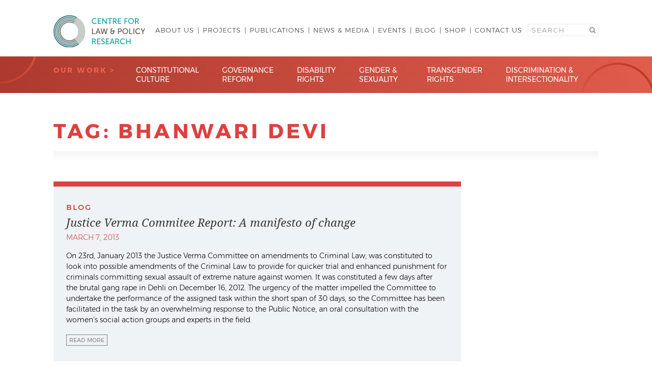

--- FILE ---
content_type: text/html; charset=UTF-8
request_url: https://clpr.org.in/tag/bhanwari-devi/
body_size: 7839
content:
<!doctype html>
<html lang="en-US">
<head>
	<meta charset="UTF-8">
	<meta name="viewport" content="width=device-width, initial-scale=1">
	<link rel="profile" href="https://gmpg.org/xfn/11">
	<link rel="apple-touch-icon" sizes="57x57" href="https://clpr.org.in/wp-content/themes/redstart-clpr/assets/images/favicon/apple-icon-57x57.png">
	<link rel="apple-touch-icon" sizes="60x60" href="https://clpr.org.in/wp-content/themes/redstart-clpr/assets/images/favicon/apple-icon-60x60.png">
	<link rel="apple-touch-icon" sizes="72x72" href="https://clpr.org.in/wp-content/themes/redstart-clpr/assets/images/favicon/apple-icon-72x72.png">
	<link rel="apple-touch-icon" sizes="76x76" href="https://clpr.org.in/wp-content/themes/redstart-clpr/assets/images/favicon/apple-icon-76x76.png">
	<link rel="apple-touch-icon" sizes="114x114" href="https://clpr.org.in/wp-content/themes/redstart-clpr/assets/images/favicon/apple-icon-114x114.png">
	<link rel="apple-touch-icon" sizes="120x120" href="https://clpr.org.in/wp-content/themes/redstart-clpr/assets/images/favicon/apple-icon-120x120.png">
	<link rel="apple-touch-icon" sizes="144x144" href="https://clpr.org.in/wp-content/themes/redstart-clpr/assets/images/favicon/apple-icon-144x144.png">
	<link rel="apple-touch-icon" sizes="152x152" href="https://clpr.org.in/wp-content/themes/redstart-clpr/assets/images/favicon/apple-icon-152x152.png">
	<link rel="apple-touch-icon" sizes="180x180" href="https://clpr.org.in/wp-content/themes/redstart-clpr/assets/images/favicon/apple-icon-180x180.png">
	<link rel="icon" type="image/png" sizes="192x192"  href="https://clpr.org.in/wp-content/themes/redstart-clpr/assets/images/favicon/android-icon-192x192.png">
	<link rel="icon" type="image/png" sizes="32x32" href="https://clpr.org.in/wp-content/themes/redstart-clpr/assets/images/favicon/favicon-32x32.png">
	<link rel="icon" type="image/png" sizes="96x96" href="https://clpr.org.in/wp-content/themes/redstart-clpr/assets/images/favicon/favicon-96x96.png">
	<link rel="icon" type="image/png" sizes="16x16" href="https://clpr.org.in/wp-content/themes/redstart-clpr/assets/images/favicon/favicon-16x16.png">
	<link rel="manifest" href="https://clpr.org.in/wp-content/themes/redstart-clpr/assets/images/favicon/manifest.json">
	<meta name="msapplication-TileColor" content="#ffffff">
	<meta name="msapplication-TileImage" content="https://clpr.org.in/wp-content/themes/redstart-clpr/assets/images/favicon/ms-icon-144x144.png">
	<meta name="theme-color" content="#ffffff">

	<meta name='robots' content='index, follow, max-image-preview:large, max-snippet:-1, max-video-preview:-1' />
	<style>img:is([sizes="auto" i], [sizes^="auto," i]) { contain-intrinsic-size: 3000px 1500px }</style>
	
<!-- Google Tag Manager for WordPress by gtm4wp.com -->
<script data-cfasync="false" data-pagespeed-no-defer>
	var gtm4wp_datalayer_name = "dataLayer";
	var dataLayer = dataLayer || [];
</script>
<!-- End Google Tag Manager for WordPress by gtm4wp.com -->
	<!-- This site is optimized with the Yoast SEO plugin v25.3 - https://yoast.com/wordpress/plugins/seo/ -->
	<title>bhanwari devi Archives - Centre for Law &amp; Policy Research</title>
	<link rel="canonical" href="https://clpr.org.in/tag/bhanwari-devi/" />
	<meta property="og:locale" content="en_US" />
	<meta property="og:type" content="article" />
	<meta property="og:title" content="bhanwari devi Archives - Centre for Law &amp; Policy Research" />
	<meta property="og:url" content="https://clpr.org.in/tag/bhanwari-devi/" />
	<meta property="og:site_name" content="Centre for Law &amp; Policy Research" />
	<meta property="og:image" content="https://clpr.org.in/wp-content/uploads/2020/04/CLPR-logo-OG.jpg" />
	<meta property="og:image:width" content="1200" />
	<meta property="og:image:height" content="630" />
	<meta property="og:image:type" content="image/jpeg" />
	<meta name="twitter:card" content="summary_large_image" />
	<meta name="twitter:site" content="@CLPRtrust" />
	<script type="application/ld+json" class="yoast-schema-graph">{"@context":"https://schema.org","@graph":[{"@type":"CollectionPage","@id":"https://clpr.org.in/tag/bhanwari-devi/","url":"https://clpr.org.in/tag/bhanwari-devi/","name":"bhanwari devi Archives - Centre for Law &amp; Policy Research","isPartOf":{"@id":"https://clpr.org.in/#website"},"breadcrumb":{"@id":"https://clpr.org.in/tag/bhanwari-devi/#breadcrumb"},"inLanguage":"en-US"},{"@type":"BreadcrumbList","@id":"https://clpr.org.in/tag/bhanwari-devi/#breadcrumb","itemListElement":[{"@type":"ListItem","position":1,"name":"Home","item":"https://clpr.org.in/"},{"@type":"ListItem","position":2,"name":"bhanwari devi"}]},{"@type":"WebSite","@id":"https://clpr.org.in/#website","url":"https://clpr.org.in/","name":"Centre for Law &amp; Policy Research","description":"","publisher":{"@id":"https://clpr.org.in/#organization"},"potentialAction":[{"@type":"SearchAction","target":{"@type":"EntryPoint","urlTemplate":"https://clpr.org.in/?s={search_term_string}"},"query-input":{"@type":"PropertyValueSpecification","valueRequired":true,"valueName":"search_term_string"}}],"inLanguage":"en-US"},{"@type":"Organization","@id":"https://clpr.org.in/#organization","name":"Centre for Law & Policy Research","url":"https://clpr.org.in/","logo":{"@type":"ImageObject","inLanguage":"en-US","@id":"https://clpr.org.in/#/schema/logo/image/","url":"https://clpr.org.in/wp-content/uploads/2018/10/logo.png","contentUrl":"https://clpr.org.in/wp-content/uploads/2018/10/logo.png","width":585,"height":192,"caption":"Centre for Law & Policy Research"},"image":{"@id":"https://clpr.org.in/#/schema/logo/image/"},"sameAs":["https://www.facebook.com/centreforlawandpolicyresearch","https://x.com/CLPRtrust","https://www.linkedin.com/company/centre-for-law-and-policy-research/","https://www.youtube.com/channel/UCU7ewehU1GPun-2ALBjg9YQ"]}]}</script>
	<!-- / Yoast SEO plugin. -->


<link rel='dns-prefetch' href='//ajax.googleapis.com' />
<link rel='dns-prefetch' href='//cdnjs.cloudflare.com' />
<link rel="alternate" type="application/rss+xml" title="Centre for Law &amp; Policy Research &raquo; Feed" href="https://clpr.org.in/feed/" />
<link rel="alternate" type="application/rss+xml" title="Centre for Law &amp; Policy Research &raquo; Comments Feed" href="https://clpr.org.in/comments/feed/" />
<link rel="alternate" type="application/rss+xml" title="Centre for Law &amp; Policy Research &raquo; bhanwari devi Tag Feed" href="https://clpr.org.in/tag/bhanwari-devi/feed/" />
<link rel='stylesheet' id='wp-block-library-css' href='https://clpr.org.in/wp/wp-includes/css/dist/block-library/style.min.css?ver=99f19225ee9779aa05f8432c1106fef9' type='text/css' media='all' />
<style id='classic-theme-styles-inline-css' type='text/css'>
/*! This file is auto-generated */
.wp-block-button__link{color:#fff;background-color:#32373c;border-radius:9999px;box-shadow:none;text-decoration:none;padding:calc(.667em + 2px) calc(1.333em + 2px);font-size:1.125em}.wp-block-file__button{background:#32373c;color:#fff;text-decoration:none}
</style>
<style id='global-styles-inline-css' type='text/css'>
:root{--wp--preset--aspect-ratio--square: 1;--wp--preset--aspect-ratio--4-3: 4/3;--wp--preset--aspect-ratio--3-4: 3/4;--wp--preset--aspect-ratio--3-2: 3/2;--wp--preset--aspect-ratio--2-3: 2/3;--wp--preset--aspect-ratio--16-9: 16/9;--wp--preset--aspect-ratio--9-16: 9/16;--wp--preset--color--black: #000000;--wp--preset--color--cyan-bluish-gray: #abb8c3;--wp--preset--color--white: #ffffff;--wp--preset--color--pale-pink: #f78da7;--wp--preset--color--vivid-red: #cf2e2e;--wp--preset--color--luminous-vivid-orange: #ff6900;--wp--preset--color--luminous-vivid-amber: #fcb900;--wp--preset--color--light-green-cyan: #7bdcb5;--wp--preset--color--vivid-green-cyan: #00d084;--wp--preset--color--pale-cyan-blue: #8ed1fc;--wp--preset--color--vivid-cyan-blue: #0693e3;--wp--preset--color--vivid-purple: #9b51e0;--wp--preset--gradient--vivid-cyan-blue-to-vivid-purple: linear-gradient(135deg,rgba(6,147,227,1) 0%,rgb(155,81,224) 100%);--wp--preset--gradient--light-green-cyan-to-vivid-green-cyan: linear-gradient(135deg,rgb(122,220,180) 0%,rgb(0,208,130) 100%);--wp--preset--gradient--luminous-vivid-amber-to-luminous-vivid-orange: linear-gradient(135deg,rgba(252,185,0,1) 0%,rgba(255,105,0,1) 100%);--wp--preset--gradient--luminous-vivid-orange-to-vivid-red: linear-gradient(135deg,rgba(255,105,0,1) 0%,rgb(207,46,46) 100%);--wp--preset--gradient--very-light-gray-to-cyan-bluish-gray: linear-gradient(135deg,rgb(238,238,238) 0%,rgb(169,184,195) 100%);--wp--preset--gradient--cool-to-warm-spectrum: linear-gradient(135deg,rgb(74,234,220) 0%,rgb(151,120,209) 20%,rgb(207,42,186) 40%,rgb(238,44,130) 60%,rgb(251,105,98) 80%,rgb(254,248,76) 100%);--wp--preset--gradient--blush-light-purple: linear-gradient(135deg,rgb(255,206,236) 0%,rgb(152,150,240) 100%);--wp--preset--gradient--blush-bordeaux: linear-gradient(135deg,rgb(254,205,165) 0%,rgb(254,45,45) 50%,rgb(107,0,62) 100%);--wp--preset--gradient--luminous-dusk: linear-gradient(135deg,rgb(255,203,112) 0%,rgb(199,81,192) 50%,rgb(65,88,208) 100%);--wp--preset--gradient--pale-ocean: linear-gradient(135deg,rgb(255,245,203) 0%,rgb(182,227,212) 50%,rgb(51,167,181) 100%);--wp--preset--gradient--electric-grass: linear-gradient(135deg,rgb(202,248,128) 0%,rgb(113,206,126) 100%);--wp--preset--gradient--midnight: linear-gradient(135deg,rgb(2,3,129) 0%,rgb(40,116,252) 100%);--wp--preset--font-size--small: 13px;--wp--preset--font-size--medium: 20px;--wp--preset--font-size--large: 36px;--wp--preset--font-size--x-large: 42px;--wp--preset--spacing--20: 0.44rem;--wp--preset--spacing--30: 0.67rem;--wp--preset--spacing--40: 1rem;--wp--preset--spacing--50: 1.5rem;--wp--preset--spacing--60: 2.25rem;--wp--preset--spacing--70: 3.38rem;--wp--preset--spacing--80: 5.06rem;--wp--preset--shadow--natural: 6px 6px 9px rgba(0, 0, 0, 0.2);--wp--preset--shadow--deep: 12px 12px 50px rgba(0, 0, 0, 0.4);--wp--preset--shadow--sharp: 6px 6px 0px rgba(0, 0, 0, 0.2);--wp--preset--shadow--outlined: 6px 6px 0px -3px rgba(255, 255, 255, 1), 6px 6px rgba(0, 0, 0, 1);--wp--preset--shadow--crisp: 6px 6px 0px rgba(0, 0, 0, 1);}:where(.is-layout-flex){gap: 0.5em;}:where(.is-layout-grid){gap: 0.5em;}body .is-layout-flex{display: flex;}.is-layout-flex{flex-wrap: wrap;align-items: center;}.is-layout-flex > :is(*, div){margin: 0;}body .is-layout-grid{display: grid;}.is-layout-grid > :is(*, div){margin: 0;}:where(.wp-block-columns.is-layout-flex){gap: 2em;}:where(.wp-block-columns.is-layout-grid){gap: 2em;}:where(.wp-block-post-template.is-layout-flex){gap: 1.25em;}:where(.wp-block-post-template.is-layout-grid){gap: 1.25em;}.has-black-color{color: var(--wp--preset--color--black) !important;}.has-cyan-bluish-gray-color{color: var(--wp--preset--color--cyan-bluish-gray) !important;}.has-white-color{color: var(--wp--preset--color--white) !important;}.has-pale-pink-color{color: var(--wp--preset--color--pale-pink) !important;}.has-vivid-red-color{color: var(--wp--preset--color--vivid-red) !important;}.has-luminous-vivid-orange-color{color: var(--wp--preset--color--luminous-vivid-orange) !important;}.has-luminous-vivid-amber-color{color: var(--wp--preset--color--luminous-vivid-amber) !important;}.has-light-green-cyan-color{color: var(--wp--preset--color--light-green-cyan) !important;}.has-vivid-green-cyan-color{color: var(--wp--preset--color--vivid-green-cyan) !important;}.has-pale-cyan-blue-color{color: var(--wp--preset--color--pale-cyan-blue) !important;}.has-vivid-cyan-blue-color{color: var(--wp--preset--color--vivid-cyan-blue) !important;}.has-vivid-purple-color{color: var(--wp--preset--color--vivid-purple) !important;}.has-black-background-color{background-color: var(--wp--preset--color--black) !important;}.has-cyan-bluish-gray-background-color{background-color: var(--wp--preset--color--cyan-bluish-gray) !important;}.has-white-background-color{background-color: var(--wp--preset--color--white) !important;}.has-pale-pink-background-color{background-color: var(--wp--preset--color--pale-pink) !important;}.has-vivid-red-background-color{background-color: var(--wp--preset--color--vivid-red) !important;}.has-luminous-vivid-orange-background-color{background-color: var(--wp--preset--color--luminous-vivid-orange) !important;}.has-luminous-vivid-amber-background-color{background-color: var(--wp--preset--color--luminous-vivid-amber) !important;}.has-light-green-cyan-background-color{background-color: var(--wp--preset--color--light-green-cyan) !important;}.has-vivid-green-cyan-background-color{background-color: var(--wp--preset--color--vivid-green-cyan) !important;}.has-pale-cyan-blue-background-color{background-color: var(--wp--preset--color--pale-cyan-blue) !important;}.has-vivid-cyan-blue-background-color{background-color: var(--wp--preset--color--vivid-cyan-blue) !important;}.has-vivid-purple-background-color{background-color: var(--wp--preset--color--vivid-purple) !important;}.has-black-border-color{border-color: var(--wp--preset--color--black) !important;}.has-cyan-bluish-gray-border-color{border-color: var(--wp--preset--color--cyan-bluish-gray) !important;}.has-white-border-color{border-color: var(--wp--preset--color--white) !important;}.has-pale-pink-border-color{border-color: var(--wp--preset--color--pale-pink) !important;}.has-vivid-red-border-color{border-color: var(--wp--preset--color--vivid-red) !important;}.has-luminous-vivid-orange-border-color{border-color: var(--wp--preset--color--luminous-vivid-orange) !important;}.has-luminous-vivid-amber-border-color{border-color: var(--wp--preset--color--luminous-vivid-amber) !important;}.has-light-green-cyan-border-color{border-color: var(--wp--preset--color--light-green-cyan) !important;}.has-vivid-green-cyan-border-color{border-color: var(--wp--preset--color--vivid-green-cyan) !important;}.has-pale-cyan-blue-border-color{border-color: var(--wp--preset--color--pale-cyan-blue) !important;}.has-vivid-cyan-blue-border-color{border-color: var(--wp--preset--color--vivid-cyan-blue) !important;}.has-vivid-purple-border-color{border-color: var(--wp--preset--color--vivid-purple) !important;}.has-vivid-cyan-blue-to-vivid-purple-gradient-background{background: var(--wp--preset--gradient--vivid-cyan-blue-to-vivid-purple) !important;}.has-light-green-cyan-to-vivid-green-cyan-gradient-background{background: var(--wp--preset--gradient--light-green-cyan-to-vivid-green-cyan) !important;}.has-luminous-vivid-amber-to-luminous-vivid-orange-gradient-background{background: var(--wp--preset--gradient--luminous-vivid-amber-to-luminous-vivid-orange) !important;}.has-luminous-vivid-orange-to-vivid-red-gradient-background{background: var(--wp--preset--gradient--luminous-vivid-orange-to-vivid-red) !important;}.has-very-light-gray-to-cyan-bluish-gray-gradient-background{background: var(--wp--preset--gradient--very-light-gray-to-cyan-bluish-gray) !important;}.has-cool-to-warm-spectrum-gradient-background{background: var(--wp--preset--gradient--cool-to-warm-spectrum) !important;}.has-blush-light-purple-gradient-background{background: var(--wp--preset--gradient--blush-light-purple) !important;}.has-blush-bordeaux-gradient-background{background: var(--wp--preset--gradient--blush-bordeaux) !important;}.has-luminous-dusk-gradient-background{background: var(--wp--preset--gradient--luminous-dusk) !important;}.has-pale-ocean-gradient-background{background: var(--wp--preset--gradient--pale-ocean) !important;}.has-electric-grass-gradient-background{background: var(--wp--preset--gradient--electric-grass) !important;}.has-midnight-gradient-background{background: var(--wp--preset--gradient--midnight) !important;}.has-small-font-size{font-size: var(--wp--preset--font-size--small) !important;}.has-medium-font-size{font-size: var(--wp--preset--font-size--medium) !important;}.has-large-font-size{font-size: var(--wp--preset--font-size--large) !important;}.has-x-large-font-size{font-size: var(--wp--preset--font-size--x-large) !important;}
:where(.wp-block-post-template.is-layout-flex){gap: 1.25em;}:where(.wp-block-post-template.is-layout-grid){gap: 1.25em;}
:where(.wp-block-columns.is-layout-flex){gap: 2em;}:where(.wp-block-columns.is-layout-grid){gap: 2em;}
:root :where(.wp-block-pullquote){font-size: 1.5em;line-height: 1.6;}
</style>
<link rel='stylesheet' id='contact-form-7-css' href='https://clpr.org.in/wp-content/plugins/contact-form-7/includes/css/styles.css?ver=6.0.6' type='text/css' media='all' />
<link rel='stylesheet' id='font-awesome-css' href='https://cdnjs.cloudflare.com/ajax/libs/font-awesome/5.11.2/css/all.css?ver=5.11.2' type='text/css' media='all' />
<link rel='stylesheet' id='redstart-clpr-style-css' href='https://clpr.org.in/wp-content/themes/redstart-clpr/assets/css/style.min.css?ver=1746176429' type='text/css' media='all' />
<link rel='stylesheet' id='lightbox_style-css' href='https://clpr.org.in/wp-content/themes/redstart-clpr/assets/css/fancybox/jquery.fancybox.min.css?ver=99f19225ee9779aa05f8432c1106fef9' type='text/css' media='all' />
<script type="text/javascript" src="https://ajax.googleapis.com/ajax/libs/jquery/1.11.3/jquery.min.js?ver=1.11.3" id="jquery-js"></script>
<script type="text/javascript" src="https://clpr.org.in/wp-content/themes/redstart-clpr/assets/js/fancybox/jquery.fancybox.min.js?ver=1" id="lightbox_jquery-js"></script>
<link rel="https://api.w.org/" href="https://clpr.org.in/wp-json/" /><link rel="alternate" title="JSON" type="application/json" href="https://clpr.org.in/wp-json/wp/v2/tags/118" /><link rel="EditURI" type="application/rsd+xml" title="RSD" href="https://clpr.org.in/wp/xmlrpc.php?rsd" />


<!-- Google Tag Manager for WordPress by gtm4wp.com -->
<!-- GTM Container placement set to automatic -->
<script data-cfasync="false" data-pagespeed-no-defer>
	var dataLayer_content = {"pagePostType":"blog","pagePostType2":"tag-blog"};
	dataLayer.push( dataLayer_content );
</script>
<script data-cfasync="false" data-pagespeed-no-defer>
(function(w,d,s,l,i){w[l]=w[l]||[];w[l].push({'gtm.start':
new Date().getTime(),event:'gtm.js'});var f=d.getElementsByTagName(s)[0],
j=d.createElement(s),dl=l!='dataLayer'?'&l='+l:'';j.async=true;j.src=
'//www.googletagmanager.com/gtm.js?id='+i+dl;f.parentNode.insertBefore(j,f);
})(window,document,'script','dataLayer','GTM-PKBC8HR');
</script>
<!-- End Google Tag Manager for WordPress by gtm4wp.com -->		<style type="text/css">
					.site-title,
			.site-description {
				position: absolute;
				clip: rect(1px, 1px, 1px, 1px);
			}
				</style>
		</head>

<body class="archive tag tag-bhanwari-devi tag-118 wp-theme-redstart-clpr hfeed no-sidebar">
<div id="page" class="site">
	<a class="skip-link screen-reader-text" href="#content">Skip to content</a>

	<header id="masthead" class="site-header">
		<div class="active-area">
			<div class="site-branding">
				<a href="https://clpr.org.in" class="custom-logo-link" rel="home" itemprop="url"><img src="https://clpr.org.in/wp-content/themes/redstart-clpr/assets/images/clpr-logo.svg" class="custom-logo" title="CLPR" alt="CLPR" itemprop="logo" /></a>
									<p class="site-title"><a href="https://clpr.org.in/" rel="home">Centre for Law &amp; Policy Research</a></p>
								</div><!-- .site-branding -->

			<nav id="site-navigation" class="main-navigation">
				<div class="menu-button">
					<span></span>
					<span></span>
					<span></span>
				</div>
				<div class="menu-main-navigation-container"><ul id="primary-menu" class="menu"><li id="menu-item-12" class="no-link menu-item menu-item-type-custom menu-item-object-custom menu-item-has-children menu-item-12"><a href="#">About Us</a>
<ul class="sub-menu">
	<li id="menu-item-200" class="menu-item menu-item-type-post_type menu-item-object-page menu-item-200"><a href="https://clpr.org.in/our-story/">Our Story</a></li>
	<li id="menu-item-243" class="menu-item menu-item-type-custom menu-item-object-custom menu-item-243"><a href="http://clpr.org.in/our-team">Our Team</a></li>
</ul>
</li>
<li id="menu-item-35992" class="menu-item menu-item-type-custom menu-item-object-custom menu-item-35992"><a href="https://clpr.org.in/projects/">Projects</a></li>
<li id="menu-item-13" class="menu-item menu-item-type-custom menu-item-object-custom menu-item-has-children menu-item-13"><a href="/publications">Publications</a>
<ul class="sub-menu">
	<li id="menu-item-6662" class="menu-item menu-item-type-custom menu-item-object-custom menu-item-6662"><a href="https://clpr.org.in/publications/?fwp_types=articles">Articles</a></li>
	<li id="menu-item-6663" class="menu-item menu-item-type-custom menu-item-object-custom menu-item-6663"><a href="https://clpr.org.in/publications/?fwp_types=books">Books / Book Chapters</a></li>
	<li id="menu-item-6664" class="menu-item menu-item-type-custom menu-item-object-custom menu-item-6664"><a href="https://clpr.org.in/publications/?fwp_types=opinion-pieces">Opinion Pieces</a></li>
	<li id="menu-item-6666" class="menu-item menu-item-type-custom menu-item-object-custom menu-item-6666"><a href="https://clpr.org.in/publications/?fwp_types=policy-briefs">Policy Briefs</a></li>
	<li id="menu-item-6667" class="menu-item menu-item-type-custom menu-item-object-custom menu-item-6667"><a href="https://clpr.org.in/publications/?fwp_types=reports">Reports</a></li>
	<li id="menu-item-6665" class="menu-item menu-item-type-custom menu-item-object-custom menu-item-6665"><a href="https://clpr.org.in/publications/?fwp_types=podcasts">Podcasts</a></li>
	<li id="menu-item-6730" class="menu-item menu-item-type-custom menu-item-object-custom menu-item-6730"><a href="https://clpr.org.in/publications/?fwp_types=posters">Posters</a></li>
</ul>
</li>
<li id="menu-item-14" class="menu-item menu-item-type-custom menu-item-object-custom menu-item-14"><a href="/news-media">News &#038; Media</a></li>
<li id="menu-item-275" class="menu-item menu-item-type-custom menu-item-object-custom menu-item-275"><a href="/events">Events</a></li>
<li id="menu-item-16" class="menu-item menu-item-type-custom menu-item-object-custom menu-item-16"><a href="/blog">Blog</a></li>
<li id="menu-item-7514" class="menu-item menu-item-type-post_type menu-item-object-page menu-item-7514"><a href="https://clpr.org.in/shop/">Shop</a></li>
<li id="menu-item-292" class="menu-item menu-item-type-post_type menu-item-object-page menu-item-292"><a href="https://clpr.org.in/contact-us/">Contact Us</a></li>
</ul></div>
				<div class="search-desktop">
					<form role="search" method="get" class="search-form" action="https://clpr.org.in">
	<label>
		<span class="screen-reader-text">Search for:</span>
		<input type="search" class="search-field" placeholder="Search" value="" name="s" />
	</label>
	<input type="submit" class="search-submit" value="Search" />
</form>
				</div>

				<div class="secondary-navigation mobile">
					<p>Our Work</p>
					<div class="secondary-menu"><ul id="menu-secondary-navigation" class="menu"><li id="menu-item-264" class="menu-item menu-item-type-taxonomy menu-item-object-category menu-item-264"><a href="https://clpr.org.in/our-work/constitutional-culture/">Constitutional Culture</a></li>
<li id="menu-item-268" class="menu-item menu-item-type-taxonomy menu-item-object-category menu-item-268"><a href="https://clpr.org.in/our-work/governance-reform/">Governance Reform</a></li>
<li id="menu-item-265" class="menu-item menu-item-type-taxonomy menu-item-object-category menu-item-265"><a href="https://clpr.org.in/our-work/disability-rights/">Disability Rights</a></li>
<li id="menu-item-21" class="menu-item menu-item-type-custom menu-item-object-custom menu-item-has-children menu-item-21"><a href="#">Gender &#038; Sexuality</a>
<ul class="sub-menu">
	<li id="menu-item-269" class="menu-item menu-item-type-taxonomy menu-item-object-category menu-item-269"><a href="https://clpr.org.in/our-work/gender-sexuality/reproductive-rights/">Reproductive Rights</a></li>
	<li id="menu-item-267" class="menu-item menu-item-type-taxonomy menu-item-object-category menu-item-267"><a href="https://clpr.org.in/our-work/gender-sexuality/violence-against-women/">Violence Against Women</a></li>
</ul>
</li>
<li id="menu-item-316" class="menu-item menu-item-type-taxonomy menu-item-object-category menu-item-316"><a href="https://clpr.org.in/our-work/transgender-rights/">Transgender Rights</a></li>
<li id="menu-item-266" class="menu-item menu-item-type-taxonomy menu-item-object-category menu-item-266"><a href="https://clpr.org.in/our-work/discrimination-intersectionality/">Discrimination &amp; Intersectionality</a></li>
</ul></div>					<div class="search-mobile">
						<form role="search" method="get" class="search-form" action="https://clpr.org.in">
	<label>
		<span class="screen-reader-text">Search for:</span>
		<input type="search" class="search-field" placeholder="Search" value="" name="s" />
	</label>
	<input type="submit" class="search-submit" value="Search" />
</form>
					</div>
				</div>
			</nav><!-- #site-navigation -->
		</div>

		<div class="secondary-navigation desktop">
			<div class="active-area">
				<p>Our Work ></p>
				<div class="secondary-menu"><ul id="menu-secondary-navigation-1" class="menu"><li class="menu-item menu-item-type-taxonomy menu-item-object-category menu-item-264"><a href="https://clpr.org.in/our-work/constitutional-culture/">Constitutional Culture</a></li>
<li class="menu-item menu-item-type-taxonomy menu-item-object-category menu-item-268"><a href="https://clpr.org.in/our-work/governance-reform/">Governance Reform</a></li>
<li class="menu-item menu-item-type-taxonomy menu-item-object-category menu-item-265"><a href="https://clpr.org.in/our-work/disability-rights/">Disability Rights</a></li>
<li class="menu-item menu-item-type-custom menu-item-object-custom menu-item-has-children menu-item-21"><a href="#">Gender &#038; Sexuality</a>
<ul class="sub-menu">
	<li class="menu-item menu-item-type-taxonomy menu-item-object-category menu-item-269"><a href="https://clpr.org.in/our-work/gender-sexuality/reproductive-rights/">Reproductive Rights</a></li>
	<li class="menu-item menu-item-type-taxonomy menu-item-object-category menu-item-267"><a href="https://clpr.org.in/our-work/gender-sexuality/violence-against-women/">Violence Against Women</a></li>
</ul>
</li>
<li class="menu-item menu-item-type-taxonomy menu-item-object-category menu-item-316"><a href="https://clpr.org.in/our-work/transgender-rights/">Transgender Rights</a></li>
<li class="menu-item menu-item-type-taxonomy menu-item-object-category menu-item-266"><a href="https://clpr.org.in/our-work/discrimination-intersectionality/">Discrimination &amp; Intersectionality</a></li>
</ul></div>			</div>
		</div>
	</header><!-- #masthead -->

	<div id="content" class="site-content">
		<div class="mobile-header-border"></div>

	<div id="primary" class="content-area active-area custom-archive">
		<main id="main" class="site-main">

		
			<header class="page-header custom-archive__header">
				<h1 class="page-title custom-archive__header__title">Tag: <span>bhanwari devi</span></h1>
			</header><!-- .page-header -->

			<div class="custom-archive__full-width">
				<!--fwp-loop-->

					<article id="post-815" class="custom-archive__article post-815 blog type-blog status-publish hentry category-gender-sexuality tag-amendment tag-assault tag-bhanwari-devi tag-clpr tag-committee tag-criminal-law tag-delhi tag-gang-rape tag-india tag-justice tag-justice-verma-committee tag-nipun-sarkar tag-prakash-singh tag-rape tag-report tag-sexual-assault">
						<header class="entry-header">
							<p class="post-type-title">blog</p>
							<h2 class="entry-title custom-archive__article__link-title"><a href="https://clpr.org.in/blog/justice-verma-commitee-report-a-manifesto-of-change/">Justice Verma Commitee Report: A manifesto of change</a></h2>
							<div class="custom-archive__meta">
								<span>March 7, 2013</span>
															</div> <!-- .custom-archive__meta -->
						</header><!-- .entry-header -->

						<div class="entry-content custom-archive__content">
							<p>On 23rd, January 2013 the Justice Verma Committee on amendments to Criminal Law, was constituted to look into possible amendments of the Criminal Law to provide for quicker trial and enhanced punishment for criminals committing sexual assault of extreme nature against women. It was constituted a few days after the brutal gang rape in Dehli on December 16, 2012. The urgency of the matter impelled the Committee to undertake the performance of the assigned task within the short span of 30 days, so the Committee has been facilitated in the task by an overwhelming response to the Public Notice, an oral consultation with the women’s social action groups and experts in the field.</p>
						</div><!-- .entry-content -->

						<div class="custom-archive__links">
							<a href="https://clpr.org.in/blog/justice-verma-commitee-report-a-manifesto-of-change/" class="custom-archive__links__read-more">Read more</a>
						</div> <!-- .custom-archive__links -->

					</article><!-- #post-815 -->

								</div> <!-- .custom-archive__full-width -->

			
		</main><!-- #main -->
	</div><!-- #primary -->


	</div><!-- #content -->

	<footer id="colophon" class="site-footer">
		<div class="site-info">
			<div class="active-area">
				<div id="backtotop" class="backtotop"></div>

				<div class="site-logo">
					<a href="https://clpr.org.in" class="custom-logo-link" rel="home" itemprop="url"><img src="https://clpr.org.in/wp-content/themes/redstart-clpr/assets/images/clpr-logo.svg" class="custom-logo" title="CLPR" alt="CLPR" itemprop="logo" /></a>
				</div>

				<div class="footer-navigation">
					<ul>
						<li><a href="https://clpr.org.in/our-story/">About Us</a></li>
						<li><a href="https://clpr.org.in/publications/">Publications</a></li>
						<li><a href="https://clpr.org.in/news-media/">News & Media</a></li>
						<li><a href="https://clpr.org.in/events/">Events</a></li>
						<li><a href="https://clpr.org.in/blog/">Blog</a></li>
						<li><a href="https://clpr.org.in/contact-us/">Contact Us</a></li>
					</ul>
				</div>

				<div class="address">
					<p>Centre for Law & Policy Research</p>
					<p>D6, Dona Cynthia Apartments,<br />35, Primrose Road, Ashok Nagar,<br />Bengaluru – 560025,<br /> India</p>
					<p>Ph No: <a href="tel:+918040912112">080 4091 2112</a></p>
					<p>© 2026 Centre for Law and Policy Research Trust. All Rights Reserved.</p>
				</div>

				<div class="social-links">
					<ul>
						<li><a class="facebook" title="Facebook" href="https://www.facebook.com/centreforlawandpolicyresearch" target="_blank">Facebook</a></li>
						<li><a class="linkedin" title="LinkedIn" href="https://www.linkedin.com/company/centre-for-law-and-policy-research/" target="_blank">LinkedIn</a></li>
						<li><a class="twitter" title="Twitter" href="https://twitter.com/CLPRtrust" target="_blank">Twitter</a></li>
						<li><a class="youtube" title="Youtube" href="https://www.youtube.com/channel/UCU7ewehU1GPun-2ALBjg9YQ" target="_blank">Youtube</a></li>
					</ul>

					<div class="donate">
						<a href="javascript:;" class="donate-button">Donate</a>
						<div style="display: none;" class="donate-block">
							<div class="border-top"></div>
							<h2>Donate</h2>
							<p>Thank you for showing interest to support us.</p>
							<div class="underline"></div>
							<p>If you are:</p>
							<ul class="donate-list">
								<li>A citizen of India, please <a href="https://rzp.io/l/BVdnVUy" target="_blank" rel="noopener">donate here</a>.</li>
								<li>A citizen of another country, please <a href="https://drive.google.com/file/d/1pDewx92p2rjkqRrZPCDYBTnzR6auAjjo/view?usp=sharing" target="_blank" rel="noopener">read this</a>.</li>
							</ul>
						</div>
					</div>

					<div class="newsletter">
						<a href="https://ca3d8422.sibforms.com/serve/[base64]" class="newsletter-button" target="_blank">Subscribe</a>
					</div> <!-- .newsletter -->
				</div>
			</div>
		</div><!-- .site-info -->
	</footer><!-- #colophon -->

</div><!-- #page -->

<script type="speculationrules">
{"prefetch":[{"source":"document","where":{"and":[{"href_matches":"\/*"},{"not":{"href_matches":["\/wp\/wp-*.php","\/wp\/wp-admin\/*","\/wp-content\/uploads\/*","\/wp-content\/*","\/wp-content\/plugins\/*","\/wp-content\/themes\/redstart-clpr\/*","\/*\\?(.+)"]}},{"not":{"selector_matches":"a[rel~=\"nofollow\"]"}},{"not":{"selector_matches":".no-prefetch, .no-prefetch a"}}]},"eagerness":"conservative"}]}
</script>
<script type="text/javascript" src="https://clpr.org.in/wp/wp-includes/js/dist/hooks.min.js?ver=4d63a3d491d11ffd8ac6" id="wp-hooks-js"></script>
<script type="text/javascript" src="https://clpr.org.in/wp/wp-includes/js/dist/i18n.min.js?ver=5e580eb46a90c2b997e6" id="wp-i18n-js"></script>
<script type="text/javascript" id="wp-i18n-js-after">
/* <![CDATA[ */
wp.i18n.setLocaleData( { 'text direction\u0004ltr': [ 'ltr' ] } );
/* ]]> */
</script>
<script type="text/javascript" src="https://clpr.org.in/wp-content/plugins/contact-form-7/includes/swv/js/index.js?ver=6.0.6" id="swv-js"></script>
<script type="text/javascript" id="contact-form-7-js-before">
/* <![CDATA[ */
var wpcf7 = {
    "api": {
        "root": "https:\/\/clpr.org.in\/wp-json\/",
        "namespace": "contact-form-7\/v1"
    }
};
/* ]]> */
</script>
<script type="text/javascript" src="https://clpr.org.in/wp-content/plugins/contact-form-7/includes/js/index.js?ver=6.0.6" id="contact-form-7-js"></script>
<script type="text/javascript" src="https://clpr.org.in/wp-content/plugins/duracelltomi-google-tag-manager/dist/js/gtm4wp-form-move-tracker.js?ver=1.21.1" id="gtm4wp-form-move-tracker-js"></script>
<script type="text/javascript" src="https://clpr.org.in/wp-content/themes/redstart-clpr/js/navigation.js?ver=20151215" id="redstart-clpr-navigation-js"></script>
<script type="text/javascript" src="https://clpr.org.in/wp-content/themes/redstart-clpr/js/skip-link-focus-fix.js?ver=20151215" id="redstart-clpr-skip-link-focus-fix-js"></script>
<script type="text/javascript" src="https://clpr.org.in/wp-content/themes/redstart-clpr/assets/js/main.js?ver=1746176429" id="main-js"></script>

</body>
</html>


--- FILE ---
content_type: text/css
request_url: https://clpr.org.in/wp-content/themes/redstart-clpr/assets/css/style.min.css?ver=1746176429
body_size: 24814
content:
/*! normalize.css v8.0.0 | MIT License | github.com/necolas/normalize.css */html{line-height:1.15;-webkit-text-size-adjust:100%}body{margin:0}h1{font-size:2em;margin:0.67em 0}hr{-moz-box-sizing:content-box;box-sizing:content-box;height:0;overflow:visible}pre{font-family:monospace, monospace;font-size:1em}a{background-color:transparent}abbr[title]{border-bottom:none;text-decoration:underline;-webkit-text-decoration:underline dotted;-moz-text-decoration:underline dotted;text-decoration:underline dotted}b,strong{font-weight:bolder}code,kbd,samp{font-family:monospace, monospace;font-size:1em}small{font-size:80%}sub,sup{font-size:75%;line-height:0;position:relative;vertical-align:baseline}sub{bottom:-0.25em}sup{top:-0.5em}img{border-style:none}button,input,optgroup,select,textarea{font-family:inherit;font-size:100%;line-height:1.15;margin:0}button,input{overflow:visible}button,select{text-transform:none}button,[type="button"],[type="reset"],[type="submit"]{-webkit-appearance:button}button::-moz-focus-inner,[type="button"]::-moz-focus-inner,[type="reset"]::-moz-focus-inner,[type="submit"]::-moz-focus-inner{border-style:none;padding:0}button:-moz-focusring,[type="button"]:-moz-focusring,[type="reset"]:-moz-focusring,[type="submit"]:-moz-focusring{outline:1px dotted ButtonText}fieldset{padding:0.35em 0.75em 0.625em}legend{-moz-box-sizing:border-box;box-sizing:border-box;color:inherit;display:table;max-width:100%;padding:0;white-space:normal}progress{vertical-align:baseline}textarea{overflow:auto}[type="checkbox"],[type="radio"]{-moz-box-sizing:border-box;box-sizing:border-box;padding:0}[type="number"]::-webkit-inner-spin-button,[type="number"]::-webkit-outer-spin-button{height:auto}[type="search"]{-webkit-appearance:textfield;outline-offset:-2px}[type="search"]::-webkit-search-decoration{-webkit-appearance:none}::-webkit-file-upload-button{-webkit-appearance:button;font:inherit}details{display:block}summary{display:list-item}template{display:none}[hidden]{display:none}html,body,div,span,applet,object,iframe,h1,h2,h3,h4,h5,h6,p,blockquote,pre,a,abbr,acronym,address,big,cite,code,del,dfn,em,img,ins,kbd,q,s,samp,small,strike,strong,sub,sup,tt,var,b,u,i,center,dl,dt,dd,ol,ul,li,fieldset,form,label,legend,table,caption,tbody,tfoot,thead,tr,th,td,article,aside,canvas,details,embed,figure,figcaption,footer,header,hgroup,menu,nav,output,ruby,section,summary,time,mark,audio,video{margin:0;padding:0;border:0;font-size:100%;font:inherit;vertical-align:baseline}article,aside,details,figcaption,figure,footer,header,hgroup,menu,nav,section{display:block}body{line-height:1}ol,ul{list-style:none}blockquote,q{quotes:none}blockquote:before,blockquote:after{content:'';content:none}q:before,q:after{content:'';content:none}table{border-collapse:collapse;border-spacing:0}a{color:inherit;text-decoration:none}a:hover,a:active{outline:0}@font-face{font-family:"Montserrat-clpr";font-style:normal;font-weight:200;src:url("fonts/fonts-v62/Montserrat-ExtraLight.eot") format("eot"),url("fonts/fonts-v62/Montserrat-ExtraLight.woff2") format("woff2"),url("fonts/fonts-v62/Montserrat-ExtraLight.woff") format("woff")}@font-face{font-family:"Montserrat-clpr";font-style:normal;font-weight:300;src:url("fonts/fonts-v62/Montserrat-Light.eot") format("eot"),url("fonts/fonts-v62/Montserrat-Light.woff2") format("woff2"),url("fonts/fonts-v62/Montserrat-Light.woff") format("woff")}@font-face{font-family:"Montserrat-clpr";font-style:italic;font-weight:300;src:url("fonts/fonts-v62/Montserrat-LightItalic.eot") format("eot"),url("fonts/fonts-v62/Montserrat-LightItalic.woff2") format("woff2"),url("fonts/fonts-v62/Montserrat-LightItalic.woff") format("woff")}@font-face{font-family:"Montserrat-clpr";font-style:normal;font-weight:400;src:url("fonts/fonts-v62/Montserrat-Regular.eot") format("eot"),url("fonts/fonts-v62/Montserrat-Regular.woff2") format("woff2"),url("fonts/fonts-v62/Montserrat-Regular.woff") format("woff")}@font-face{font-family:"Montserrat-clpr";font-style:normal;font-weight:500;src:url("fonts/fonts-v62/Montserrat-Medium.eot") format("eot"),url("fonts/fonts-v62/Montserrat-Medium.woff2") format("woff2"),url("fonts/fonts-v62/Montserrat-Medium.woff") format("woff")}@font-face{font-family:"Montserrat-clpr";font-style:italic;font-weight:500;src:url("fonts/fonts-v62/Montserrat-MediumItalic.eot") format("eot"),url("fonts/fonts-v62/Montserrat-MediumItalic.woff2") format("woff2"),url("fonts/fonts-v62/Montserrat-MediumItalic.woff") format("woff")}@font-face{font-family:"Montserrat-clpr";font-style:normal;font-weight:600;src:url("fonts/fonts-v62/Montserrat-SemiBold.eot") format("eot"),url("fonts/fonts-v62/Montserrat-SemiBold.woff2") format("woff2"),url("fonts/fonts-v62/Montserrat-SemiBold.woff") format("woff")}@font-face{font-family:"Montserrat-clpr";font-style:normal;font-weight:700;src:url("fonts/fonts-v62/Montserrat-Bold.eot") format("eot"),url("fonts/fonts-v62/Montserrat-Bold.woff2") format("woff2"),url("fonts/fonts-v62/Montserrat-Bold.woff") format("woff")}@font-face{font-family:"Montserrat-clpr";font-style:normal;font-weight:800;src:url("fonts/fonts-v62/Montserrat-ExtraBold.eot") format("eot"),url("fonts/fonts-v62/Montserrat-ExtraBold.woff2") format("woff2"),url("fonts/fonts-v62/Montserrat-ExtraBold.woff") format("woff")}@font-face{font-family:"DroidSerif-clpr";font-style:normal;font-weight:400;src:url("fonts/droidserif/DroidSerif-Regular.eot") format("eot"),url("fonts/droidserif/DroidSerif-Regular.woff") format("woff")}@font-face{font-family:"DroidSerif-clpr";font-style:italic;font-weight:400;src:url("fonts/droidserif/DroidSerif-Italic.eot") format("eot"),url("fonts/droidserif/DroidSerif-Italic.woff") format("woff")}@font-face{font-family:"PalatinoRoman-clpr";font-style:normal;font-weight:300;src:url("fonts/palatino/Palatino-Roman.eot") format("eot"),url("fonts/palatino/Palatino-Roman.woff2") format("woff2"),url("fonts/palatino/Palatino-Roman.woff") format("woff")}@font-face{font-family:"PalatinoRoman-clpr";font-style:normal;font-weight:400;src:url("fonts/palatino/Palatino-Roman.eot") format("eot"),url("fonts/palatino/Palatino-Roman.woff2") format("woff2"),url("fonts/palatino/Palatino-Roman.woff") format("woff")}.object-fit{position:relative;background-size:cover;background-position:center center}@media screen and (min-width: 1070px){.object-fit__image{position:absolute;width:100%;height:100%;-o-object-fit:cover;object-fit:cover;z-index:-1;opacity:0}}body{font-family:"Montserrat-clpr",sans-serif;font-size:16px;font-weight:400}body .screen-reader-text{display:none}.active-area{margin:0 20px}@media screen and (min-width: 1070px){.active-area{max-width:1070px;margin:0 auto}.active-area--small{max-width:890px}}h1,.h1,h2,.h2,h3,.h3,h4,.h4,h5,.h5,h6,.h6{clear:none;margin:0}.heading-underline{width:40px;height:1px;background-color:#000;margin:0 auto}@media screen and (min-width: 1070px){.heading-underline{width:70px}}p{margin:0}img{display:block;max-width:100%;height:auto}em{font-style:italic}strong,b{font-weight:700}:focus,a:focus,a:active{outline:none}blockquote{padding-left:20px;border-left:7px solid #da4140}blockquote p::before{content:"\201C"}blockquote p::after{content:"\201D"}.hentry{margin:0}.entry-content{margin:0}.entry-content ul{list-style:disc;padding-left:1.2em}.entry-content ol{list-style:decimal;padding-left:1.2em}.gradient-border{position:relative;padding-bottom:40px}.gradient-border::before{background:rgba(0,0,0,0) -webkit-gradient(linear, left top, left bottom, from(#f5f5f6), to(#fff)) repeat scroll 0 0;background:rgba(0,0,0,0) -webkit-linear-gradient(#f5f5f6, #fff) repeat scroll 0 0;background:rgba(0,0,0,0) -o-linear-gradient(#f5f5f6, #fff) repeat scroll 0 0;background:rgba(0,0,0,0) linear-gradient(#f5f5f6, #fff) repeat scroll 0 0;content:"";height:20px;left:0;position:absolute;top:0;width:100%}.profile{width:212px;height:212px;border-radius:100%;position:relative;background:-webkit-gradient(linear, left top, right top, from(#f09130), to(#dd483e));background:-webkit-linear-gradient(left, #f09130, #dd483e);background:-o-linear-gradient(left, #f09130, #dd483e);background:linear-gradient(to right, #f09130, #dd483e)}.profile__wrapper{display:-webkit-box;display:-webkit-flex;display:-moz-box;display:-ms-flexbox;display:flex;-webkit-box-align:center;-webkit-align-items:center;-moz-box-align:center;-ms-flex-align:center;align-items:center;height:212px}.profile__picture{width:200px;height:200px;margin:0 auto;border-radius:100%;background-color:#fff;display:-webkit-box;display:-webkit-flex;display:-moz-box;display:-ms-flexbox;display:flex;-webkit-box-align:center;-webkit-align-items:center;-moz-box-align:center;-ms-flex-align:center;align-items:center;position:relative}.profile__picture img{margin:0 auto;border-radius:50%}.profile__arc{position:absolute;top:0;left:0;display:-webkit-box;display:-webkit-flex;display:-moz-box;display:-ms-flexbox;display:flex;-webkit-box-align:center;-webkit-align-items:center;-moz-box-align:center;-ms-flex-align:center;align-items:center;height:100%}.profile__start{width:200px;height:200px;border-radius:100%;border:5px solid;border-color:#fff transparent transparent transparent;-webkit-transform:rotate(90deg);-o-transform:rotate(90deg);transform:rotate(90deg)}.profile__end{width:201px;height:203px;border-radius:100%;border:6px solid;border-color:transparent transparent transparent #fff;-webkit-transform:rotate(180deg);-o-transform:rotate(180deg);transform:rotate(180deg)}.date-arc-container{width:106px;height:106px;border-radius:100%;position:relative;background-color:#000}.date-arc-container__wrapper{display:-webkit-box;display:-webkit-flex;display:-moz-box;display:-ms-flexbox;display:flex;-webkit-box-align:center;-webkit-align-items:center;-moz-box-align:center;-ms-flex-align:center;align-items:center;height:106px}.date-arc-container__text{width:94px;height:94px;margin:0 auto;border-radius:100%;background-color:#fff;display:-webkit-box;display:-webkit-flex;display:-moz-box;display:-ms-flexbox;display:flex;-webkit-box-align:center;-webkit-align-items:center;-moz-box-align:center;-ms-flex-align:center;align-items:center;position:relative}.date-arc-container__text img{margin:0 auto}.date-arc-container__arc{position:absolute;top:0;left:0;display:-webkit-box;display:-webkit-flex;display:-moz-box;display:-ms-flexbox;display:flex;-webkit-box-align:center;-webkit-align-items:center;-moz-box-align:center;-ms-flex-align:center;align-items:center;height:100%}.date-arc-container__start{width:100px;height:100px;border-radius:100%;border:5px solid;border-color:#fff transparent transparent transparent;-webkit-transform:rotate(90deg);-o-transform:rotate(90deg);transform:rotate(90deg)}.date-arc-container__end{width:90px;height:90px;border-radius:100%;border:9px solid;border-color:transparent transparent transparent #fff;-webkit-transform:rotate(180deg);-o-transform:rotate(180deg);transform:rotate(180deg)}.facetwp-checkbox,.facetwp-radio{background:none !important;position:relative}.facetwp-checkbox::before,.facetwp-radio::before{content:"";background:#fff;border:2px solid #b1afae;border-radius:50%;display:inline-block;vertical-align:middle;width:10px;height:10px;text-align:center;position:absolute;top:4px;left:0}.facetwp-checkbox.checked::before,.facetwp-radio.checked::before{background:#da4241;border-color:#da4241}.show-tablet{display:none}@media screen and (min-width: 768px){.show-tablet{display:block}}@media screen and (min-width: 768px){.hide-tablet{display:none !important}}.clearfix{clear:both}.breadcrumb{text-transform:uppercase;padding:24px 0;font-size:13px;line-height:1.61538em}.breadcrumb__link{color:#3b3835;border-bottom:1px solid #cecdcc}.breadcrumb__active{color:#db4241}.design-circle{display:inline-block;padding:6px;border-radius:50%;background:-webkit-gradient(linear, left top, right top, from(#f09130), to(#dd483e));background:-webkit-linear-gradient(left, #f09130, #dd483e);background:-o-linear-gradient(left, #f09130, #dd483e);background:linear-gradient(to right, #f09130, #dd483e);position:relative}.design-circle::after{content:"";position:absolute;top:-93px;left:50%;width:0;height:0;border-style:solid;border-width:200px 200px 200px 0;border-color:transparent #fff transparent transparent}.design-circle__inner{padding:14px;background-color:#fff;border-radius:50%;position:relative;z-index:1}.design-circle__inner__img{border-radius:50%}.border-shadow{position:relative}.border-shadow::after{content:"";height:20px;position:absolute;top:auto;left:0;bottom:0;width:100%;background:-webkit-gradient(linear, left top, left bottom, from(#f5f5f6), to(#fff)) repeat scroll 0 0;background:-webkit-linear-gradient(#f5f5f6, #fff) repeat scroll 0 0;background:-o-linear-gradient(#f5f5f6, #fff) repeat scroll 0 0;background:linear-gradient(#f5f5f6, #fff) repeat scroll 0 0}.btn{color:#fff;display:block;text-transform:uppercase;letter-spacing:.15em;font-weight:700;border:0;background-color:#db4241;padding:5px 15px;cursor:pointer;font-size:15px;line-height:1.4em}.btn--secondary{font-weight:400;letter-spacing:0;font-size:13px}.btn--db{background-color:#66879b;letter-spacing:.15em;font-weight:700;padding:5px 10px;font-size:16px;line-height:1.25em}@media screen and (min-width: 768px){.btn--db{font-size:28px;line-height:1.21429em}}.short-horizontal-line{width:50px;height:1px;border-bottom:1px solid #404040;margin:0 auto 25px}.post-type-title{font-weight:500;color:#db4241;letter-spacing:.14em;text-transform:uppercase;margin-bottom:5px;font-size:15px;line-height:1.53333em}.load-more-posts-button,.load-more-team-button{background-color:#ddd;border-radius:2px;display:block;text-align:center;font-size:14px;font-size:0.875rem;font-weight:800;letter-spacing:1px;cursor:pointer;text-transform:uppercase;padding:10px 0;-webkit-transition:background-color 0.2s ease-in-out, border-color 0.2s ease-in-out, color 0.3s ease-in-out;-o-transition:background-color 0.2s ease-in-out, border-color 0.2s ease-in-out, color 0.3s ease-in-out;transition:background-color 0.2s ease-in-out, border-color 0.2s ease-in-out, color 0.3s ease-in-out}.load-more-team-button{width:200px;margin:0 auto}.load-more-posts-button:hover,.load-more-team-button:hover{background-color:#767676;color:#fff}input[type="text"],input[type="email"],input[type="tel"],textarea{font-size:13px;line-height:17px;border-radius:3px;padding:5px 10px;border:1px solid #d6d5d5;-moz-box-sizing:border-box;box-sizing:border-box;width:100%}textarea{width:100%;max-width:100%;min-height:116px;max-height:150px}textarea.small-box{height:52px;min-height:52px;resize:none}@media screen and (min-width: 768px){textarea{max-width:394px}textarea.small-box{max-width:299px}}@media screen and (min-width: 768px){input[type="text"],input[type="email"],input[type="tel"]{max-width:299px}input[type="text"].medium-box,input[type="email"].medium-box,input[type="tel"].medium-box{max-width:182px}input[type="text"].small-box,input[type="email"].small-box,input[type="tel"].small-box{max-width:90px}}legend{margin-top:25px;color:gray;font-size:11px;line-height:1.54545em}legend+legend{margin-top:5px}.form-field label{font-size:13px;line-height:17px;color:#3b3735;-moz-box-sizing:border-box;box-sizing:border-box;display:block;margin-bottom:8px}.form-field+.form-field{margin-top:14px}.form-field__input-wrap::after{content:"";display:table;clear:both}.form-field__input-wrap .input-seperator{position:relative;display:inline-block;width:10px;height:1px;vertical-align:middle;padding:0 9px}.form-field__input-wrap .input-seperator::before{content:"";width:10px;border-top:1px solid #6e6a69;position:absolute;top:15px;left:50%;margin-left:-5px}.form-field__title-label{text-transform:uppercase;font-weight:700;letter-spacing:.15em;margin:15px 0;font-size:15px;line-height:1.4em}.form-field .wpcf7-list-item{margin-left:0}.form-field .date-wrap .wpcf7-form-control-wrap{float:left;max-width:-webkit-calc(100% - 35px);max-width:calc(100% - 35px)}.form-field .date-wrap .calendar-icon{margin-left:15px;width:20px;height:20px;background:url(../images/calendar.png) 0 0 no-repeat;display:inline-block;float:left;margin-top:3px;cursor:pointer}.form-field .file-upload-button{background-color:#03304b;color:#fff;border:0;padding:5px 14px 7px;font-size:13px;line-break:19px;cursor:pointer;margin-right:13px}.form-field .file-upload-text{cursor:pointer;font-size:13px;line-height:1.46154em}@media screen and (min-width: 768px){.form-field{display:-webkit-box;display:-webkit-flex;display:-moz-box;display:-ms-flexbox;display:flex}.form-field+.form-field{margin-top:18px}.form-field label{width:28%;float:left;max-width:165px;padding-right:20px}.form-field--ack{margin-top:40px !important}.form-field--ack+.form-field--ack{margin-top:12px !important}.form-field--ack label{width:100%;max-width:100%}.form-field__input-wrap{float:left;width:72%}.form-field__input-wrap .wpcf7-form-control-wrap+.wpcf7-form-control-wrap{margin-left:15px}}.ui-datepicker{background-color:#f0f3f5;border:1px solid gray}.ui-datepicker-header{background-color:#d1dbe1;position:relative}.ui-datepicker-title{text-align:center;font-weight:700;color:#3b3835;letter-spacing:0.34px;padding:5px 0;font-size:16px;line-height:1.625em}.ui-datepicker-prev{position:absolute;top:9px;left:10px;color:#3b3835;cursor:pointer}.ui-datepicker-prev::before{content:"<";font-weight:900}.ui-datepicker-prev .ui-icon{display:none}.ui-datepicker-next{position:absolute;top:9px;right:10px;left:auto;color:#3b3835;cursor:pointer}.ui-datepicker-next::before{content:">";font-weight:900}.ui-datepicker-next .ui-icon{display:none}.ui-datepicker table{border:0;font-size:12px;line-height:1.58333em}.ui-datepicker table th{color:#3b3835;border-right:0;background-color:transparent;padding:5px 10px;text-align:center}.ui-datepicker table td{margin:0 5px;border:0;text-align:center;min-width:45px;padding:5px}.ui-datepicker table td a{padding:2px 5px;display:inline-block}.ui-datepicker table td a.ui-state-hover{background-color:#b3b3b3;font-weight:700}.ui-datepicker table td.ui-datepicker-other-month{opacity:0.2}.site-header{background-color:#fff;top:0;left:0;right:0;z-index:5}.site-header .active-area{overflow:hidden;margin:0}@media screen and (min-width: 1070px){.site-header .active-area{margin:0 auto;overflow:visible;padding-top:20px}.site-header .active-area::after{content:"";display:table;clear:both}}.site-header .active-area .site-branding{width:125px;float:left;margin-left:20px}@media screen and (min-width: 1070px){.site-header .active-area .site-branding{margin:0 0 8px 0;width:180px}}.site-header .active-area .site-branding .custom-logo-link img{margin:10px 0}.site-header .active-area .main-navigation{width:100%;overflow:hidden;background:#ad3a2f;background:-webkit-gradient(linear, left top, right top, from(#ad3a2f), to(#df5b4b));background:-webkit-linear-gradient(left, #ad3a2f, #df5b4b);background:-o-linear-gradient(left, #ad3a2f, #df5b4b);background:linear-gradient(to right, #ad3a2f, #df5b4b)}@media screen and (min-width: 1070px){.site-header .active-area .main-navigation{max-width:870px;float:right;background:none;overflow:visible}}.site-header .active-area .main-navigation .menu-button{width:25px;height:20px;position:absolute;-webkit-transform:rotate(0deg);-o-transform:rotate(0deg);transform:rotate(0deg);-webkit-transition:0.5s ease-in-out;-o-transition:0.5s ease-in-out;transition:0.5s ease-in-out;cursor:pointer;top:25px;right:20px}@media screen and (min-width: 1070px){.site-header .active-area .main-navigation .menu-button{display:none}}.site-header .active-area .main-navigation .menu-button span{display:block;position:absolute;height:2px;width:100%;background:#000;opacity:1;left:0;-webkit-transform:rotate(0deg);-o-transform:rotate(0deg);transform:rotate(0deg);-webkit-transition:0.25s ease-in-out;-o-transition:0.25s ease-in-out;transition:0.25s ease-in-out}.site-header .active-area .main-navigation .menu-button span:nth-child(1){top:0}.site-header .active-area .main-navigation .menu-button span:nth-child(2){top:7px}.site-header .active-area .main-navigation .menu-button span:nth-child(3){top:14px}.site-header .active-area .main-navigation .menu-button.open span:nth-child(1){top:9px;-webkit-transform:rotate(135deg);-moz-transform:rotate(135deg);-o-transform:rotate(135deg);transform:rotate(135deg)}.site-header .active-area .main-navigation .menu-button.open span:nth-child(2){opacity:0;left:-60px}.site-header .active-area .main-navigation .menu-button.open span:nth-child(3){top:9px;-webkit-transform:rotate(-135deg);-moz-transform:rotate(-135deg);-o-transform:rotate(-135deg);transform:rotate(-135deg)}.site-header .active-area .main-navigation p{text-align:center;font-size:14px;line-height:43px;font-weight:500;text-transform:uppercase;letter-spacing:2px;color:#e79826;width:90%;margin:8px auto 0;padding-top:10px;border-top:2px dotted #e18074}.site-header .active-area .main-navigation .menu-main-navigation-container,.site-header .active-area .main-navigation .secondary-navigation{display:none}@media screen and (min-width: 1070px){.site-header .active-area .main-navigation .menu-main-navigation-container,.site-header .active-area .main-navigation .secondary-navigation{display:block;float:left;margin:8px 0 0 0}.site-header .active-area .main-navigation .menu-main-navigation-container.mobile,.site-header .active-area .main-navigation .secondary-navigation.mobile{display:none}}.site-header .active-area .main-navigation .menu-main-navigation-container .menu,.site-header .active-area .main-navigation .secondary-navigation .menu{padding:12px 0 0}.site-header .active-area .main-navigation .menu-main-navigation-container .menu li,.site-header .active-area .main-navigation .secondary-navigation .menu li{width:100%;text-align:center}@media screen and (min-width: 1070px){.site-header .active-area .main-navigation .menu-main-navigation-container .menu li,.site-header .active-area .main-navigation .secondary-navigation .menu li{width:auto;text-align:initial;display:inline-block}}.site-header .active-area .main-navigation .menu-main-navigation-container .menu li a,.site-header .active-area .main-navigation .secondary-navigation .menu li a{font-size:16px;line-height:38px;font-weight:500;color:#fff;text-decoration:none;text-transform:uppercase;letter-spacing:2px;display:block;width:78%;margin:0 auto 5px}.site-header .active-area .main-navigation .menu-main-navigation-container .menu li a:hover,.site-header .active-area .main-navigation .secondary-navigation .menu li a:hover{background-color:#ea9e25}@media screen and (min-width: 1070px){.site-header .active-area .main-navigation .menu-main-navigation-container .menu li a:hover,.site-header .active-area .main-navigation .secondary-navigation .menu li a:hover{background:none;color:#db4241}.site-header .active-area .main-navigation .menu-main-navigation-container .menu li a:hover::after,.site-header .active-area .main-navigation .secondary-navigation .menu li a:hover::after{color:#3b3835}}@media screen and (min-width: 1070px){.site-header .active-area .main-navigation .menu-main-navigation-container .menu li a,.site-header .active-area .main-navigation .secondary-navigation .menu li a{color:#3b3835;width:auto;font-size:13px;font-weight:300;letter-spacing:1px}}@media screen and (min-width: 1070px){.site-header .active-area .main-navigation .menu-main-navigation-container .menu li.current-menu-parent a,.site-header .active-area .main-navigation .menu-main-navigation-container .menu li.current-menu-item a,.site-header .active-area .main-navigation .secondary-navigation .menu li.current-menu-parent a,.site-header .active-area .main-navigation .secondary-navigation .menu li.current-menu-item a{color:#db4241}.site-header .active-area .main-navigation .menu-main-navigation-container .menu li.current-menu-parent a::after,.site-header .active-area .main-navigation .menu-main-navigation-container .menu li.current-menu-item a::after,.site-header .active-area .main-navigation .secondary-navigation .menu li.current-menu-parent a::after,.site-header .active-area .main-navigation .secondary-navigation .menu li.current-menu-item a::after{color:#3b3835}}@media screen and (min-width: 1070px){.site-header .active-area .main-navigation .menu-main-navigation-container .menu li>a::after,.site-header .active-area .main-navigation .secondary-navigation .menu li>a::after{content:" | ";padding:0 2px}}.site-header .active-area .main-navigation .menu-main-navigation-container .menu li:last-child a::after,.site-header .active-area .main-navigation .secondary-navigation .menu li:last-child a::after{display:none}.site-header .active-area .main-navigation .menu-main-navigation-container .menu li .sub-menu,.site-header .active-area .main-navigation .secondary-navigation .menu li .sub-menu{background:#91231c;background:-webkit-gradient(linear, left top, right top, from(#91231c), to(#d13d30));background:-webkit-linear-gradient(left, #91231c, #d13d30);background:-o-linear-gradient(left, #91231c, #d13d30);background:linear-gradient(to right, #91231c, #d13d30);padding:10px 0;display:none}@media screen and (min-width: 1070px){.site-header .active-area .main-navigation .menu-main-navigation-container .menu li .sub-menu,.site-header .active-area .main-navigation .secondary-navigation .menu li .sub-menu{position:absolute;top:38px;left:0;width:145px;padding:0;background:rgba(236,225,223,0.9);z-index:6}}@media screen and (min-width: 1070px){.site-header .active-area .main-navigation .menu-main-navigation-container .menu li .sub-menu .menu-item,.site-header .active-area .main-navigation .secondary-navigation .menu li .sub-menu .menu-item{display:block;text-align:center}}.site-header .active-area .main-navigation .menu-main-navigation-container .menu li .sub-menu .menu-item a,.site-header .active-area .main-navigation .secondary-navigation .menu li .sub-menu .menu-item a{text-transform:none;line-height:23px;font-weight:300;width:78%;display:block;margin:0 auto 10px;padding:5px 0;-webkit-transition:all 0.3s ease;-o-transition:all 0.3s ease;transition:all 0.3s ease}.site-header .active-area .main-navigation .menu-main-navigation-container .menu li .sub-menu .menu-item a:hover,.site-header .active-area .main-navigation .secondary-navigation .menu li .sub-menu .menu-item a:hover{background-color:#ea9e25}@media screen and (min-width: 1070px){.site-header .active-area .main-navigation .menu-main-navigation-container .menu li .sub-menu .menu-item a:hover,.site-header .active-area .main-navigation .secondary-navigation .menu li .sub-menu .menu-item a:hover{color:#fff}}.site-header .active-area .main-navigation .menu-main-navigation-container .menu li .sub-menu .menu-item a::after,.site-header .active-area .main-navigation .secondary-navigation .menu li .sub-menu .menu-item a::after{display:none}@media screen and (min-width: 1070px){.site-header .active-area .main-navigation .menu-main-navigation-container .menu li .sub-menu .menu-item a,.site-header .active-area .main-navigation .secondary-navigation .menu li .sub-menu .menu-item a{margin:0;width:100%;color:#000}}.site-header .active-area .main-navigation .menu-main-navigation-container .menu li .sub-menu .menu-item:last-child a,.site-header .active-area .main-navigation .secondary-navigation .menu li .sub-menu .menu-item:last-child a{margin-bottom:0}@media screen and (min-width: 1070px){.site-header .active-area .main-navigation .menu-main-navigation-container .menu li.menu-item-has-children,.site-header .active-area .main-navigation .secondary-navigation .menu li.menu-item-has-children{position:relative}}.site-header .active-area .main-navigation .menu-main-navigation-container .menu li.menu-item-has-children>a:hover,.site-header .active-area .main-navigation .secondary-navigation .menu li.menu-item-has-children>a:hover{background:none;color:#ea9e25}@media screen and (min-width: 1070px){.site-header .active-area .main-navigation .menu-main-navigation-container .menu li.menu-item-has-children>a:hover,.site-header .active-area .main-navigation .secondary-navigation .menu li.menu-item-has-children>a:hover{color:#db4241}}@media screen and (min-width: 1070px){.site-header .active-area .main-navigation .menu-main-navigation-container .menu li.menu-item-has-children>a::after,.site-header .active-area .main-navigation .secondary-navigation .menu li.menu-item-has-children>a::after{content:" | ";width:initial;height:auto;display:inline;margin:0;vertical-align:initial;padding:0 2px}}.site-header .active-area .main-navigation .menu-main-navigation-container .menu li.menu-item-has-children>a i,.site-header .active-area .main-navigation .secondary-navigation .menu li.menu-item-has-children>a i{font-size:25px;position:relative;top:2px;margin-left:15px;-webkit-transition:all 0.2s ease-in-out;-o-transition:all 0.2s ease-in-out;transition:all 0.2s ease-in-out}@media screen and (min-width: 1070px){.site-header .active-area .main-navigation .menu-main-navigation-container .menu li.menu-item-has-children>a i,.site-header .active-area .main-navigation .secondary-navigation .menu li.menu-item-has-children>a i{display:none}}.site-header .active-area .main-navigation .menu-main-navigation-container .menu li.menu-item-has-children>a.open,.site-header .active-area .main-navigation .secondary-navigation .menu li.menu-item-has-children>a.open{color:#ea9e25}.site-header .active-area .main-navigation .menu-main-navigation-container .menu li.menu-item-has-children>a.open i,.site-header .active-area .main-navigation .secondary-navigation .menu li.menu-item-has-children>a.open i{top:2px;-webkit-transform:rotate(180deg);-o-transform:rotate(180deg);transform:rotate(180deg)}@media screen and (min-width: 1070px){.site-header .active-area .main-navigation .menu-main-navigation-container .menu li.menu-item-has-children:hover .sub-menu,.site-header .active-area .main-navigation .secondary-navigation .menu li.menu-item-has-children:hover .sub-menu{display:block}}.site-header .active-area .main-navigation .search-desktop{display:none}@media screen and (min-width: 1070px){.site-header .active-area .main-navigation .search-desktop{display:block}}.site-header .active-area .main-navigation .secondary-navigation{padding-bottom:30px}.site-header .active-area .main-navigation .secondary-navigation .menu{padding:0}.site-header .active-area .main-navigation .secondary-navigation .menu li a{font-weight:300;text-transform:none;line-height:20px;letter-spacing:0;padding:8px 0}.site-header .search-form{width:78%;margin:0 auto;position:relative;margin-top:20px}@media screen and (min-width: 1070px){.site-header .search-form{width:140px;float:right;margin-top:27px}}.site-header .search-form .search-field{width:100%;background-color:transparent;border:1px solid #d1908a;color:#fff;font-weight:300;padding:12px 0 12px 15px}.site-header .search-form .search-field::-webkit-input-placeholder{color:#fff;font-weight:300;text-transform:uppercase;letter-spacing:2px;font-size:14px}.site-header .search-form .search-field::-moz-placeholder{color:#fff;font-weight:300;text-transform:uppercase;letter-spacing:2px;font-size:14px}.site-header .search-form .search-field:-moz-placeholder{color:#fff;font-weight:300;text-transform:uppercase;letter-spacing:2px;font-size:14px}.site-header .search-form .search-field:-ms-input-placeholder{color:#fff;font-weight:300;text-transform:uppercase;letter-spacing:2px;font-size:14px}@media screen and (min-width: 1070px){.site-header .search-form .search-field{border:1px solid #eaebeb;color:#928f8d;padding:2px 0 2px 8px}.site-header .search-form .search-field::-webkit-input-placeholder{color:#928f8d;font-size:13px}.site-header .search-form .search-field::-moz-placeholder{color:#928f8d;font-size:13px}.site-header .search-form .search-field:-moz-placeholder{color:#928f8d;font-size:13px}.site-header .search-form .search-field:-ms-input-placeholder{color:#928f8d;font-size:13px}}.site-header .search-form .search-submit{position:absolute;top:0;right:0;text-indent:-999999px;background:none;background:url(../images/clpr-search.png) no-repeat center center;border:none;cursor:pointer;padding-right:30px;height:100%}@media screen and (min-width: 1070px){.site-header .search-form .search-submit{background:url(../images/clpr-search-d.png) no-repeat #fff center center;padding-right:15px;border:1px solid;border-color:#eaebeb #eaebeb #eaebeb transparent}}.site-header .secondary-navigation.desktop{display:none}@media screen and (min-width: 1070px){.site-header .secondary-navigation.desktop{display:block;width:100%;clear:both;background:#ad3a2f;background:url(../images/clpr-header-left-vector.png) no-repeat top left,url(../images/clpr-header-right-vector.png) no-repeat bottom right,-webkit-gradient(linear, left top, right top, from(#ad3a2f), to(#e05c4c));background:url(../images/clpr-header-left-vector.png) no-repeat top left,url(../images/clpr-header-right-vector.png) no-repeat bottom right,-webkit-linear-gradient(left, #ad3a2f, #e05c4c);background:url(../images/clpr-header-left-vector.png) no-repeat top left,url(../images/clpr-header-right-vector.png) no-repeat bottom right,-o-linear-gradient(left, #ad3a2f, #e05c4c);background:url(../images/clpr-header-left-vector.png) no-repeat top left,url(../images/clpr-header-right-vector.png) no-repeat bottom right,linear-gradient(to right, #ad3a2f, #e05c4c)}.site-header .secondary-navigation.desktop.goToTop{position:fixed;width:100%;top:0;z-index:10}.site-header .secondary-navigation.desktop .active-area{margin:0 auto;padding-top:0;width:100%}.site-header .secondary-navigation.desktop .active-area p{width:13%;float:left;font-weight:700;font-size:14px;line-height:18px;color:#ee604f;text-transform:uppercase;letter-spacing:3px;padding-top:18px}.site-header .secondary-navigation.desktop .active-area .secondary-menu{width:87%;float:right}.site-header .secondary-navigation.desktop .active-area .secondary-menu .menu{display:table}.site-header .secondary-navigation.desktop .active-area .secondary-menu .menu li{padding:18px 23px;position:relative}.site-header .secondary-navigation.desktop .active-area .secondary-menu .menu li:hover{background:#843128;background:-webkit-gradient(linear, left top, left bottom, from(#843128), to(#c3483c));background:-webkit-linear-gradient(top, #843128, #c3483c);background:-o-linear-gradient(top, #843128, #c3483c);background:linear-gradient(to bottom, #843128, #c3483c)}.site-header .secondary-navigation.desktop .active-area .secondary-menu .menu li:hover a{color:#ea9e25}.site-header .secondary-navigation.desktop .active-area .secondary-menu .menu li.current-menu-item a,.site-header .secondary-navigation.desktop .active-area .secondary-menu .menu li.current-menu-parent a{color:#ea9e25}.site-header .secondary-navigation.desktop .active-area .secondary-menu .menu li a{color:#fff;text-decoration:none;text-transform:uppercase;font-weight:400;font-size:14px;line-height:18px;padding:0}.site-header .secondary-navigation.desktop .active-area .secondary-menu .menu li .sub-menu{display:none;position:absolute;top:100%;left:0;background:rgba(236,225,223,0.9);width:250px;z-index:10}.site-header .secondary-navigation.desktop .active-area .secondary-menu .menu li .sub-menu li{display:block;padding:10px 0;width:100%;-webkit-transition:all 0.5s ease;-o-transition:all 0.5s ease;transition:all 0.5s ease;border:none}.site-header .secondary-navigation.desktop .active-area .secondary-menu .menu li .sub-menu li:hover{background:#ea9e25}.site-header .secondary-navigation.desktop .active-area .secondary-menu .menu li .sub-menu li:hover a{color:#fff}.site-header .secondary-navigation.desktop .active-area .secondary-menu .menu li .sub-menu li a{padding:0 20px;font-size:13px;font-weight:300;color:#000;text-transform:none}.site-header .secondary-navigation.desktop .active-area .secondary-menu .menu li.menu-item-has-children:hover .sub-menu{display:block}.site-header .secondary-navigation.desktop .active-area .secondary-menu .menu>li{display:table-cell;-webkit-transition:background 0.2s ease;-o-transition:background 0.2s ease;transition:background 0.2s ease}.site-header .secondary-navigation.desktop .active-area .secondary-menu .menu>li::before{content:"";position:absolute;top:0;left:0;width:100%;-webkit-transition:border 0.2s ease;-o-transition:border 0.2s ease;transition:border 0.2s ease;border-top:0}.site-header .secondary-navigation.desktop .active-area .secondary-menu .menu>li:hover::before{border-top:5px solid #ea9e25}}@media screen and (min-width: 1070px){.site-content{margin-top:0}}.site-content .mobile-header-border{width:100%;height:5px;background:-webkit-gradient(linear, left top, right top, from(#ad3a2f), to(#e25c4d));background:-webkit-linear-gradient(left, #ad3a2f, #e25c4d);background:-o-linear-gradient(left, #ad3a2f, #e25c4d);background:linear-gradient(to right, #ad3a2f, #e25c4d)}@media screen and (min-width: 1070px){.site-content .mobile-header-border{background:none;display:none}}footer{margin:0;background-color:#f0f2f3}footer .site-info{margin:0 20px;padding:34px 0 30px;position:relative}@media screen and (min-width: 1020px){footer .site-info{width:1000px;margin:0 auto}}@media screen and (min-width: 1070px){footer .site-info{width:1070px}}footer .site-info .active-area{margin:0}@media screen and (min-width: 1020px){footer .site-info .active-area{margin:0 auto;width:100%}}footer .site-info .active-area .backtotop{width:33px;height:27px;display:block;background:url(../images/backtotop-m.png) no-repeat;position:absolute;top:-26px;right:0;cursor:pointer}@media screen and (min-width: 1020px){footer .site-info .active-area .site-logo{width:220px;display:inline-block;vertical-align:top}}footer .site-info .active-area .site-logo .custom-logo-link{display:block;width:180px}@media screen and (min-width: 1020px){footer .site-info .active-area .site-logo .custom-logo-link{width:220px}}footer .site-info .active-area .co-funded-by-eu{display:-webkit-box;display:-webkit-flex;display:-moz-box;display:-ms-flexbox;display:flex;-webkit-box-align:end;-webkit-align-items:flex-end;-moz-box-align:end;-ms-flex-align:end;align-items:flex-end;margin-top:20px}footer .site-info .active-area .co-funded-by-eu__flag{width:55px;height:37px;margin-right:10px}footer .site-info .active-area .co-funded-by-eu__text{font-family:Arial;font-size:14px;line-height:14px;width:110px}@media screen and (min-width: 1020px){footer .site-info .active-area .co-funded-by-eu{margin-top:10px}footer .site-info .active-area .co-funded-by-eu__flag{width:75px;height:50px}}footer .site-info .active-area .footer-navigation{padding:14px 0 20px}@media screen and (min-width: 1020px){footer .site-info .active-area .footer-navigation{display:inline-block;vertical-align:top;padding:0 0 0 17.2%}}footer .site-info .active-area .footer-navigation ul li a{font-size:12px;line-height:23px;color:#14130f;font-weight:300;text-decoration:none}@media screen and (min-width: 1020px){footer .site-info .active-area .address{display:inline-block;vertical-align:top;padding-left:4.5%;max-width:280px}}footer .site-info .active-area .address p{font-size:12px;line-height:17px;color:#14130f;font-weight:300;padding-bottom:5px}footer .site-info .active-area .social-links{padding-top:20px}@media screen and (min-width: 1020px){footer .site-info .active-area .social-links{display:inline-block;vertical-align:top;float:right;padding-top:0}}footer .site-info .active-area .social-links ul li{display:-webkit-inline-box;display:-webkit-inline-flex;display:-moz-inline-box;display:-ms-inline-flexbox;display:inline-flex}footer .site-info .active-area .social-links ul li a{display:block;width:36px;height:36px;text-indent:-999999px}footer .site-info .active-area .social-links ul li a.facebook{background:url(../images/facebook.png) no-repeat;background:url(../images/clpr-facebook.svg) no-repeat}footer .site-info .active-area .social-links ul li a.linkedin{background:url(../images/linkedin.png) no-repeat;background:url(../images/clpr-linkedIn.svg) no-repeat}footer .site-info .active-area .social-links ul li a.twitter{background:url(../images/twitter.png) no-repeat;background:url(../images/clpr-twitter.svg) no-repeat}footer .site-info .active-area .social-links ul li a.youtube{background:url(../images/youtube.png) no-repeat;background:url(../images/clpr-youtube.svg) no-repeat}footer .site-info .active-area .social-links .donate,footer .site-info .active-area .social-links .newsletter{margin:15px 0}footer .site-info .active-area .social-links .donate a,footer .site-info .active-area .social-links .newsletter a{font-size:21px;line-height:38px;font-weight:500;color:#fff;text-transform:uppercase;letter-spacing:.2em;padding:0 10px;display:inline-block;background-color:#db4241;border-radius:5px}@media screen and (min-width: 1020px){footer .site-info .active-area .social-links .donate a,footer .site-info .active-area .social-links .newsletter a{font-size:19px;line-height:29px;padding:2px 8px 2px 8px}}footer .site-info .active-area .social-links .donate a::after,footer .site-info .active-area .social-links .newsletter a::after{content:"";background:url(../images/clpr-donate-mob-arrow.png) no-repeat;display:inline-block;vertical-align:middle;width:14px;height:25px;margin-left:8px}@media screen and (min-width: 1020px){footer .site-info .active-area .social-links .donate a::after,footer .site-info .active-area .social-links .newsletter a::after{margin-left:5px;width:12px;height:20px;background-size:100%}}.fancybox-container .donate-block{padding:44px 0 30px;max-width:680px}@media screen and (min-width: 1020px){.fancybox-container .donate-block{padding:45px 0}}.fancybox-container .donate-block .fancybox-button{color:#db4241;padding:0}.fancybox-container .donate-block .border-top{width:100%;height:5px;background-image:-webkit-gradient(linear, left top, right top, from(#ad3a2f), to(#e05b4b));background-image:-webkit-linear-gradient(left, #ad3a2f, #e05b4b);background-image:-o-linear-gradient(left, #ad3a2f, #e05b4b);background-image:linear-gradient(to right, #ad3a2f, #e05b4b)}@media screen and (min-width: 1020px){.fancybox-container .donate-block .border-top{height:7px}}.fancybox-container .donate-block h2{color:#db4241;font-size:28px;line-height:28px;font-weight:700;letter-spacing:.13em;text-align:center;text-transform:uppercase;margin:20px 0 25px}@media screen and (min-width: 1020px){.fancybox-container .donate-block h2{font-size:29px;line-height:29px;margin:25px 0 30px}}.fancybox-container .donate-block p{padding:0 30px;font-weight:300;font-size:18px;line-height:27px;color:#14130f;text-align:center}@media screen and (min-width: 1020px){.fancybox-container .donate-block p{font-size:20px;padding:0 110px;text-align:left}}.fancybox-container .donate-block .donate-list{margin-top:12px}@media screen and (min-width: 1020px){.fancybox-container .donate-block .donate-list{margin-top:20px}}.fancybox-container .donate-block .donate-list li{padding:0 30px;font-size:18px;line-height:27px;text-align:center}@media screen and (min-width: 1020px){.fancybox-container .donate-block .donate-list li{font-size:20px;padding:0 110px;text-align:left}}.fancybox-container .donate-block .donate-list li+li{margin-top:8px}@media screen and (min-width: 1020px){.fancybox-container .donate-block .donate-list li+li{margin-top:10px}}.fancybox-container .donate-block .donate-list a{color:#db4241;text-decoration:underline;-webkit-text-decoration-color:#db4241;-moz-text-decoration-color:#db4241;text-decoration-color:#db4241}.fancybox-container .donate-block .underline{width:70px;margin:20px auto 15px;height:1px;background-color:#14130f}@media screen and (min-width: 1020px){.fancybox-container .donate-block .underline{width:65px;margin:30px auto}}.item{position:relative;text-align:center}@media screen and (min-width: 1070px){.item{width:350px !important}.item:nth-child(3n-2){float:left}.item:nth-child(3n-1){display:block !important;margin:0 10px}.item:nth-child(3n){float:right}}.item .slider{position:relative}@media screen and (max-width: 1069px){.item .slider img{width:100%}}.item .slider .slider__post{width:100%}.slider__post-wrap{position:relative}.slider__post-content{margin:0 auto;height:180px;background-color:#fff}.slider__post-content .slider__counter{position:relative;height:180px}.slider__post-content .slider__counter p{position:absolute;-webkit-transform:translate(-50%, -50%);-o-transform:translate(-50%, -50%);transform:translate(-50%, -50%);top:53%;left:50%;width:95%;font-size:140px;line-height:156px;color:#000;font-weight:300;text-align:right;margin:0}.slider__post-content .slider__post-content-overlay{height:170px;position:absolute;top:0;left:0;right:0;text-align:left;color:#fff}.slick-slide:nth-child(3n-2) .item .slider__post-content-overlay{background-color:rgba(4,48,75,0.94);border-top:10px solid #da4341}.slick-slide:nth-child(3n-1) .item .slider__post-content-overlay{background-color:rgba(218,67,65,0.94);border-top:10px solid #e99d26}.slick-slide:nth-child(3n) .item .slider__post-content-overlay{background-color:rgba(233,157,38,0.94);border-top:10px solid #04304b}@media screen and (min-width: 1070px){.item:nth-child(3n-2) .slider__post-content-overlay{background-color:rgba(4,48,75,0.94);border-top:10px solid #da4341}.item:nth-child(3n-1) .slider__post-content-overlay{background-color:rgba(218,67,65,0.94);border-top:10px solid #e99d26}.item:nth-child(3n) .slider__post-content-overlay{background-color:rgba(233,157,38,0.94);border-top:10px solid #04304b}}.slider__post-content .slider__post-content-overlay h3{font-size:16px;line-height:20px;font-weight:400;padding:10px 20px}.slider__post-content .slider__post-content-overlay .slider__subtitle{padding:0 20px 10px}.slider__post-content .slider__date-link{position:absolute;bottom:0;width:100%}.slider__post-content .slider__date-link .slider-date{width:50%;float:left;margin:0 20px 10px;font-size:14px;line-height:18px;text-transform:uppercase;font-weight:500}.slider__post-content .slider__date-link .slider-link{float:right;text-align:right;margin:0 20px 10px;color:#fff;border:1px solid #fff;border-radius:50%;text-decoration:none;padding:0 4px 0 5px}.als-container{position:relative;width:100%;margin:0 auto;z-index:0}.als-viewport{position:relative;overflow:hidden;margin:0 auto}@media screen and (min-width: 1070px){.als-viewport{width:1070px !important}.page-template-our-story .als-viewport{width:900px !important}}.als-wrapper{position:relative;list-style:none}@media screen and (min-width: 1070px){.page-template-our-story .als-wrapper{margin:0 auto}}.als-item{position:relative;display:block;text-align:center;cursor:pointer;float:left}.page-template-our-story .als-item{min-width:100px;max-width:100px;margin:0 20px}@media screen and (min-width: 1020px){.page-template-our-story .als-item{width:150px;max-width:150px;margin:0 30px 0 40px}}.als-prev,.als-next{position:absolute;cursor:pointer;clear:both}.page-template-our-story .als-prev,.page-template-our-story .als-next{top:35%;padding:1px 0;width:19px;height:19px;text-indent:-999999px}.page-template-our-story .als-prev{left:-5px;background:url(../images/clpr-our-story-left-m.png) no-repeat}.page-template-our-story .als-next{right:-5px;background:url(../images/clpr-our-story-right-m.png) no-repeat}@media screen and (min-width: 1070px){.page-template-our-story .als-prev,.page-template-our-story .als-next{width:30px;height:30px}.page-template-our-story .als-prev{left:0;background:url(../images/clpr-our-story-left-d.png) no-repeat}.page-template-our-story .als-next{right:0;background:url(../images/clpr-our-story-right-d.png) no-repeat}}@media screen and (min-width: 1070px){.page-template-homepage .header-content{position:relative;z-index:5}}.page-template-homepage .header-content .active-area{margin:0}@media screen and (min-width: 1070px){.page-template-homepage .header-content .active-area{margin:0 auto}}.page-template-homepage .header-content .active-area .title-section__content{text-align:center;padding:30px 20px 15px}@media screen and (min-width: 1070px){.page-template-homepage .header-content .active-area .title-section__content{width:740px;margin:0 auto;padding:44px 0 25px}}.page-template-homepage .header-content .active-area .title-section__content h2{font-size:18px;line-height:24px;color:#221f1f;font-weight:600;text-transform:uppercase;letter-spacing:1px;padding-bottom:12px}@media screen and (min-width: 1070px){.page-template-homepage .header-content .active-area .title-section__content h2{font-size:19px;line-height:26px;letter-spacing:0;padding-bottom:10px}}.page-template-homepage .header-content .active-area .title-section__content p{font-size:17px;line-height:24px;color:#221f1f;font-weight:400}.page-template-homepage .header-content .active-area .title-section__content p a{border-bottom:1px solid #000;text-decoration:none}@media screen and (min-width: 1070px){.page-template-homepage .header-content .active-area .title-section__content p{font-size:26px;line-height:34px}}@media screen and (min-width: 1070px){.page-template-homepage .header-content .active-area .title-section__banner{position:relative}}.page-template-homepage .header-content .active-area .title-section__banner img{width:100%}.page-template-homepage .header-content .active-area .title-section__banner .banner__desktop{display:none}@media screen and (min-width: 768px){.page-template-homepage .header-content .active-area .title-section__banner .banner__desktop{display:block}}@media screen and (min-width: 767px){.page-template-homepage .header-content .active-area .title-section__banner .banner__mobile{display:none}}@media screen and (min-width: 1070px){.page-template-homepage .header-content .active-area .title-section__slider{position:absolute;top:300px;display:-webkit-box;display:-webkit-flex;display:-moz-box;display:-ms-flexbox;display:flex}}.page-template-homepage .focus-areas{background:url(../images/clpr-patterns.jpg) repeat;margin-top:-3px}@media screen and (min-width: 1070px){.page-template-homepage .focus-areas{margin-top:-95px;position:relative}.page-template-homepage .focus-areas::before{background:rgba(0,0,0,0) -webkit-gradient(linear, left top, left bottom, from(rgba(207,210,213,0.6)), to(rgba(240,255,243,0))) repeat scroll 0 0;background:rgba(0,0,0,0) -webkit-linear-gradient(rgba(207,210,213,0.6), rgba(240,255,243,0)) repeat scroll 0 0;background:rgba(0,0,0,0) -o-linear-gradient(rgba(207,210,213,0.6), rgba(240,255,243,0)) repeat scroll 0 0;background:rgba(0,0,0,0) linear-gradient(rgba(207,210,213,0.6), rgba(240,255,243,0)) repeat scroll 0 0;content:"";height:20px;left:0;position:absolute;top:0;width:100%}}.page-template-homepage .focus-areas__wrap{overflow:hidden;padding-bottom:20px;background-color:#f0f2f3;-webkit-box-shadow:0px -9px 79px 19px #f0f2f3;-moz-box-shadow:0px -9px 79px 19px #f0f2f3;box-shadow:0px -9px 79px 19px #f0f2f3}@media screen and (min-width: 1070px){.page-template-homepage .focus-areas__wrap{padding-bottom:80px}}.page-template-homepage .focus-areas__title{text-align:center;padding:26px 0 23px}@media screen and (min-width: 1070px){.page-template-homepage .focus-areas__title{padding-bottom:35px;padding-top:170px}}.page-template-homepage .focus-areas__title h2{font-size:18px;line-height:41px;color:#161511;font-weight:700;text-transform:uppercase;letter-spacing:5px}@media screen and (min-width: 1070px){.page-template-homepage .focus-areas__title h2{font-size:28px;line-height:70px;letter-spacing:7px}}.page-template-homepage .focus-areas__post{margin:0 20px 17px 20px}@media screen and (min-width: 1070px){.page-template-homepage .focus-areas__post{display:-webkit-box;display:-webkit-flex;display:-moz-box;display:-ms-flexbox;display:flex;max-width:1024px;margin:0 auto;border-bottom:1px dotted #6c8595;-webkit-transition:all 0.6s ease;-o-transition:all 0.6s ease;transition:all 0.6s ease}.page-template-homepage .focus-areas__post .focus-areas__post-title{-webkit-transition:all 0.6s ease;-o-transition:all 0.6s ease;transition:all 0.6s ease}.page-template-homepage .focus-areas__post:last-child{border:none}}@media screen and (min-width: 1070px){.page-template-homepage .focus-areas__post.deactive{background-color:#f0f2f3 !important}.page-template-homepage .focus-areas__post.deactive .focus-areas__post-title{background:transparent !important}.page-template-homepage .focus-areas__post.deactive .focus-areas__post-title h3{color:#adc3cd}.page-template-homepage .focus-areas__post.deactive .focus-areas__post-excerpt p{color:#000}.page-template-homepage .focus-areas__post.deactive .focus-areas__post-excerpt a{border-color:#919291;color:#000}}.page-template-homepage .focus-areas__post-title{text-align:center;background-size:cover !important;display:-webkit-box;display:-webkit-flex;display:-moz-box;display:-ms-flexbox;display:flex;min-height:80px;-webkit-box-align:center;-webkit-align-items:center;-moz-box-align:center;-ms-flex-align:center;align-items:center}@media screen and (min-width: 1070px){.page-template-homepage .focus-areas__post-title{width:660px;text-align:left;cursor:pointer}}.page-template-homepage .focus-areas__post-title a{margin:0 auto}@media screen and (min-width: 1070px){.page-template-homepage .focus-areas__post-title a{margin:0}}.page-template-homepage .focus-areas__post-title a h3{font-size:24px;line-height:28px;color:#fff;font-weight:800;text-transform:uppercase;width:275px;letter-spacing:1px}@media screen and (min-width: 1070px){.page-template-homepage .focus-areas__post-title a h3{width:100%;font-size:51px;line-height:63px;font-weight:700;letter-spacing:4px;padding-left:20px}}.page-template-homepage .focus-areas__post-excerpt{padding:4% 4.5%}@media screen and (min-width: 1070px){.page-template-homepage .focus-areas__post-excerpt{width:325px;padding:3% 2%}}.page-template-homepage .focus-areas__post-excerpt p{font-size:15px;line-height:21px;color:#fff;font-weight:300;padding-bottom:32px}.page-template-homepage .focus-areas__post-excerpt a{font-size:11px;line-height:15px;color:#fff;text-transform:uppercase;letter-spacing:1px;text-decoration:none;padding:3px 6px;border:1px solid rgba(255,255,255,0.5);display:inline-block}.page-template-homepage .impacts{overflow:hidden}.page-template-homepage .impacts__title{text-align:center;padding:30px 0 20px}@media screen and (min-width: 1070px){.page-template-homepage .impacts__title{padding:67px 0 25px}}.page-template-homepage .impacts__title h2{font-weight:700;font-size:38px;line-height:46px;text-transform:uppercase;letter-spacing:2px;color:#04304b}@media screen and (min-width: 1070px){.page-template-homepage .impacts__title h2{font-size:105px;line-height:125px;letter-spacing:10px}}@media screen and (min-width: 1070px){.page-template-homepage .impacts__wrap{max-width:955px;margin:0 auto;display:-webkit-box;display:-webkit-flex;display:-moz-box;display:-ms-flexbox;display:flex;padding-bottom:88px}}.page-template-homepage .impacts__title-image{width:100%;margin-bottom:18px}@media screen and (min-width: 1070px){.page-template-homepage .impacts__title-image{width:50%}}.page-template-homepage .impacts__title-image img{width:85%;max-width:410px;margin:0 auto}@media screen and (min-width: 1070px){.page-template-homepage .impacts__title-image img{max-width:inherit;width:91%;margin:0}}.page-template-homepage .impacts__posts{width:100%}@media screen and (min-width: 1070px){.page-template-homepage .impacts__posts{width:50%;padding-top:35px}}.page-template-homepage .impacts__post{padding:0 0 20px;border-bottom:1px dotted #c1ccd3;margin-bottom:18px}@media screen and (min-width: 1070px){.page-template-homepage .impacts__post{padding-bottom:17px;margin-bottom:10px}}.page-template-homepage .impacts__post:last-child{border:none}.page-template-homepage .impacts__post--1 h3{color:#e99d26}.page-template-homepage .impacts__post--2 h3{color:#da4341}.page-template-homepage .impacts__post--3 h3{color:#04304b}.page-template-homepage .impacts__post-content h3{font-family:"DroidSerif-clpr",sans-serif;font-weight:400;font-style:italic;font-size:22px;line-height:27px;padding-bottom:4px}@media screen and (min-width: 1070px){.page-template-homepage .impacts__post-content h3{padding-bottom:6px}}.page-template-homepage .impacts__post-content p{font-size:15px;line-height:21px;font-weight:300;color:#000;padding-bottom:11px}@media screen and (min-width: 1070px){.page-template-homepage .impacts__post-content p{padding-bottom:15px}}.page-template-homepage .impacts__post-content a{font-size:11px;line-height:15px;color:#000;text-transform:uppercase;letter-spacing:1px;text-decoration:none;padding:3px 6px;border:1px solid #919291;display:inline-block}.page-template-homepage .initiatives{background:-webkit-gradient(linear, left bottom, right top, from(#355873), to(#df5c4c));background:-webkit-linear-gradient(bottom left, #355873, #df5c4c);background:-o-linear-gradient(bottom left, #355873, #df5c4c);background:linear-gradient(to top right, #355873, #df5c4c)}@media screen and (min-width: 1070px){.page-template-homepage .initiatives{position:relative}.page-template-homepage .initiatives::before{background:rgba(0,0,0,0) -webkit-gradient(linear, left top, left bottom, from(rgba(0,0,0,0.2)), to(rgba(255,255,255,0))) repeat scroll 0 0;background:rgba(0,0,0,0) -webkit-linear-gradient(rgba(0,0,0,0.2), rgba(255,255,255,0)) repeat scroll 0 0;background:rgba(0,0,0,0) -o-linear-gradient(rgba(0,0,0,0.2), rgba(255,255,255,0)) repeat scroll 0 0;background:rgba(0,0,0,0) linear-gradient(rgba(0,0,0,0.2), rgba(255,255,255,0)) repeat scroll 0 0;content:"";height:8px;left:0;position:absolute;top:0;width:100%}}@media screen and (min-width: 1070px){.page-template-homepage .initiatives__wrap{max-width:955px;margin:0 auto;padding:35px 0 225px}}.page-template-homepage .initiatives__title{text-align:center;padding:22px 0}.page-template-homepage .initiatives__title h2{font-size:18px;line-height:40px;font-weight:700;color:#fff;text-transform:uppercase;letter-spacing:3px}@media screen and (min-width: 1070px){.page-template-homepage .initiatives__title h2{font-size:28px;line-height:72px;letter-spacing:7px}}.page-template-homepage .initiatives__title .heading-underline{background-color:rgba(255,255,255,0.7)}.page-template-homepage .initiatives__content-blocks{padding:10px 0 0}@media screen and (min-width: 1070px){.page-template-homepage .initiatives__content-blocks{overflow:hidden;display:-webkit-box;display:-webkit-flex;display:-moz-box;display:-ms-flexbox;display:flex;-webkit-box-pack:justify;-webkit-justify-content:space-between;-moz-box-pack:justify;-ms-flex-pack:justify;justify-content:space-between;-webkit-flex-wrap:wrap;-ms-flex-wrap:wrap;flex-wrap:wrap}}.page-template-homepage .initiatives__block{padding-bottom:52px}@media screen and (min-width: 1070px){.page-template-homepage .initiatives__block{padding:65px 0;width:47%;margin-bottom:20px}.page-template-homepage .initiatives__block:nth-child(odd){background:url(../images/clpr-initiative-1.png) no-repeat top center}.page-template-homepage .initiatives__block:nth-child(even){background:url(../images/clpr-initiative-2.png) no-repeat top center}}.page-template-homepage .initiatives__block h3{font-family:"PalatinoRoman-clpr",sans-serif;font-size:33px;line-height:40px;font-weight:300;color:#fff;padding-bottom:6px}@media screen and (min-width: 1070px){.page-template-homepage .initiatives__block h3{font-size:50px;line-height:56px}}.page-template-homepage .initiatives__block p{font-size:15px;line-height:21px;font-weight:300;color:#fff;padding-bottom:15px}.page-template-homepage .initiatives__block a{font-size:11px;line-height:15px;color:#fff;text-transform:uppercase;letter-spacing:1px;text-decoration:none;padding:3px 6px;border:1px solid rgba(255,255,255,0.5);display:inline-block}.page-template-homepage .initiatives-highlighted{background:transparent;overflow:hidden;margin-top:-30px}@media screen and (min-width: 1070px){.page-template-homepage .initiatives-highlighted{margin-top:-198px;position:relative}}.page-template-homepage .initiatives-highlighted__wrap{background:-webkit-gradient(linear, left bottom, right top, from(#dd483e), to(#ef9130));background:-webkit-linear-gradient(bottom left, #dd483e, #ef9130);background:-o-linear-gradient(bottom left, #dd483e, #ef9130);background:linear-gradient(to top right, #dd483e, #ef9130);max-width:1024px;margin:30px auto 0}@media screen and (min-width: 1070px){.page-template-homepage .initiatives-highlighted__wrap{background:-webkit-gradient(linear, left top, right top, from(#de4b3d), to(#ee8c31));background:-webkit-linear-gradient(left, #de4b3d, #ee8c31);background:-o-linear-gradient(left, #de4b3d, #ee8c31);background:linear-gradient(to right, #de4b3d, #ee8c31);margin:35px auto 0}}@media screen and (min-width: 1070px){.page-template-homepage .initiatives-highlighted .active-area{width:100%;margin:0}}.page-template-homepage .initiatives-highlighted__block{position:relative;padding:38px 0 14px}@media screen and (min-width: 1070px){.page-template-homepage .initiatives-highlighted__block{padding:31px 0 12px;width:935px;margin:0 auto}}.page-template-homepage .initiatives-highlighted__content-block{z-index:1;position:-webkit-sticky;position:sticky}.page-template-homepage .initiatives-highlighted__details{width:240px;padding-bottom:25px}@media screen and (min-width: 1070px){.page-template-homepage .initiatives-highlighted__details{width:475px;padding-bottom:0}}.page-template-homepage .initiatives-highlighted__details h3,.page-template-homepage .initiatives-highlighted__details h4{font-size:36px;line-height:40px;color:#fff;font-weight:500;text-transform:uppercase;letter-spacing:3px;padding-bottom:5px}@media screen and (min-width: 1070px){.page-template-homepage .initiatives-highlighted__details h3,.page-template-homepage .initiatives-highlighted__details h4{font-size:48px;line-height:48px;padding-bottom:20px}}.page-template-homepage .initiatives-highlighted__details h3 span,.page-template-homepage .initiatives-highlighted__details h4 span{display:inline-block;font-size:17px;line-height:24px;font-weight:400;border-top:2px solid rgba(255,255,255,0.5);border-bottom:2px solid rgba(255,255,255,0.5);text-transform:uppercase}@media screen and (min-width: 1070px){.page-template-homepage .initiatives-highlighted__details h3 span,.page-template-homepage .initiatives-highlighted__details h4 span{font-size:25px;line-height:35px;vertical-align:top;margin-left:22px}}.page-template-homepage .initiatives-highlighted__details h4{line-height:32px;text-transform:none}@media screen and (min-width: 1070px){.page-template-homepage .initiatives-highlighted__content{width:475px}}.page-template-homepage .initiatives-highlighted__content p{font-size:15px;line-height:21px;font-weight:300;color:#fff;padding-bottom:16px}@media screen and (min-width: 1070px){.page-template-homepage .initiatives-highlighted__content p{padding-bottom:12px}}.page-template-homepage .initiatives-highlighted__content p em{font-size:13px;font-weight:500;font-style:italic;display:block;line-height:15px}.page-template-homepage .initiatives-highlighted__background-image{position:absolute;top:-23px;right:0;width:225px;height:215px;background-size:cover !important;z-index:0}@media screen and (min-width: 1070px){.page-template-homepage .initiatives-highlighted__background-image{top:-36px;width:348px;height:329px}}.page-template-homepage .news-media-events{overflow:hidden}@media screen and (min-width: 1070px){.page-template-homepage .news-media-events{padding:73px 0 57px}}.page-template-homepage .news-media-events .news-media{padding:30px 0 0;max-width:480px;margin:0 auto}@media screen and (min-width: 1070px){.page-template-homepage .news-media-events .news-media{width:38%;max-width:100%;float:left;padding:0}}.page-template-homepage .news-media-events .news-media h2{font-size:24px;line-height:56px;color:#e99d26;font-weight:500;text-transform:uppercase;letter-spacing:3px;width:100%;padding-left:70px;background:url(../images/clpr-home-news-media.png) no-repeat center left}@media screen and (min-width: 1070px){.page-template-homepage .news-media-events .news-media h2{font-size:28px;line-height:66px;letter-spacing:5px;padding-left:74px}}.page-template-homepage .news-media-events .news-media__posts{padding:0 0 17px}@media screen and (min-width: 1070px){.page-template-homepage .news-media-events .news-media__posts{padding-left:74px}}.page-template-homepage .news-media-events .news-media__post-item{padding:21px 0;border-bottom:1px dashed #c1ccd3}.page-template-homepage .news-media-events .news-media__post-item:last-child{border-bottom:none}@media screen and (min-width: 1070px){.page-template-homepage .news-media-events .news-media__post-item{padding:7px 0 24px;margin-bottom:14px}}.page-template-homepage .news-media-events .news-media__post-item .post-item-details h3{font-size:14px;line-height:23px;color:#e99d26;font-weight:500;text-decoration:underline;text-transform:uppercase;padding-bottom:2px}@media screen and (min-width: 1070px){.page-template-homepage .news-media-events .news-media__post-item .post-item-details h3{font-size:12px;text-decoration:none}}.page-template-homepage .news-media-events .news-media__post-item .post-item-details h4{font-size:15px;line-height:21px;color:#161511;font-weight:300;padding-bottom:8px}@media screen and (min-width: 1070px){.page-template-homepage .news-media-events .news-media__post-item .post-item-details h4{font-size:16px;line-height:23px;padding-bottom:2px}}.page-template-homepage .news-media-events .news-media__post-item .post-item-details .publisher{font-size:12px;line-height:17px;color:#161511;font-weight:500}.page-template-homepage .news-media-events .news-media__post-item .post-item-date p{font-size:12px;line-height:17px;color:#808080;font-weight:300}.page-template-homepage .news-media-events .events{max-width:480px;margin:0 auto;padding-top:35px;position:relative}.page-template-homepage .news-media-events .events::before{background:rgba(0,0,0,0) -webkit-gradient(linear, left top, left bottom, from(#f5f5f6), to(#fff)) repeat scroll 0 0;background:rgba(0,0,0,0) -webkit-linear-gradient(#f5f5f6, #fff) repeat scroll 0 0;background:rgba(0,0,0,0) -o-linear-gradient(#f5f5f6, #fff) repeat scroll 0 0;background:rgba(0,0,0,0) linear-gradient(#f5f5f6, #fff) repeat scroll 0 0;content:"";height:20px;left:0;position:absolute;top:0;width:100%}@media screen and (min-width: 1070px){.page-template-homepage .news-media-events .events{width:41%;max-width:100%;float:right;padding:0}.page-template-homepage .news-media-events .events::before{display:none}}.page-template-homepage .news-media-events .events h2{font-size:24px;line-height:56px;color:#da4341;font-weight:500;text-transform:uppercase;letter-spacing:3px;width:100%;padding-left:70px;background:url(../images/clpr-home-events.png) no-repeat center left}@media screen and (min-width: 1070px){.page-template-homepage .news-media-events .events h2{font-size:28px;line-height:66px;letter-spacing:5px;padding-left:95px}}.page-template-homepage .news-media-events .events__posts{overflow:hidden;padding:10px 0 23px}@media screen and (min-width: 1070px){.page-template-homepage .news-media-events .events__posts{padding:7px 0 23px}}.page-template-homepage .news-media-events .events__post-item{overflow:hidden;border-bottom:1px dashed #c1ccd3;padding-bottom:28px;margin-bottom:21px}@media screen and (min-width: 1070px){.page-template-homepage .news-media-events .events__post-item{padding-bottom:17px;margin-bottom:20px}}.page-template-homepage .news-media-events .events__post-item:last-child{border-bottom:none}.page-template-homepage .news-media-events .events__post-item .post-item-details{width:77%;float:right}@media screen and (min-width: 1070px){.page-template-homepage .news-media-events .events__post-item .post-item-details{width:78%}}.page-template-homepage .news-media-events .events__post-item .post-item-details h3{font-size:14px;line-height:23px;color:#e05c4c;font-weight:500;text-transform:uppercase;text-decoration:underline;padding-bottom:18px}@media screen and (min-width: 1070px){.page-template-homepage .news-media-events .events__post-item .post-item-details h3{font-size:12px;text-decoration:none;padding-bottom:0}}.page-template-homepage .news-media-events .events__post-item .post-item-details h4{font-size:14px;line-height:23px;color:#161511;font-weight:300;padding-bottom:8px}@media screen and (min-width: 1070px){.page-template-homepage .news-media-events .events__post-item .post-item-details h4{font-size:16px;padding-bottom:0}}.page-template-homepage .news-media-events .events__post-item .post-item-details .timing{line-height:23px;font-size:12px;font-weight:300;color:#808080;text-transform:uppercase}.page-template-homepage .news-media-events .events__post-item .post-item-date{width:23%;max-width:70px;float:left}@media screen and (min-width: 1070px){.page-template-homepage .news-media-events .events__post-item .post-item-date{width:21%;max-width:80px}}.page-template-homepage .news-media-events .events__post-item .post-item-date p{font-size:12px;line-height:15px;font-weight:300;color:#161511;text-transform:uppercase}.page-template-homepage .news-media-events .events__post-item .post-item-date p span{font-size:43px;line-height:45px;color:#e05c4c;display:block;font-family:"DroidSerif-clpr",sans-serif;font-weight:400}@media screen and (min-width: 1070px){.page-template-homepage .news-media-events .events__post-item .post-item-date p span{font-size:70px;line-height:66px}}.page-template-our-story .header-content .page-title{padding:12px 0 25px}@media screen and (min-width: 1020px){.page-template-our-story .header-content .page-title{width:875px;margin:0 auto;padding:53px 0 25px}}.page-template-our-story .header-content .page-title h1{font-size:28px;line-height:64px;font-weight:700;color:#03304b;text-transform:uppercase;text-align:center;letter-spacing:1px}@media screen and (min-width: 1020px){.page-template-our-story .header-content .page-title h1{font-size:50px;line-height:100px;letter-spacing:2px}}@media screen and (min-width: 1020px){.page-template-our-story .header-content .page-title .heading-underline{margin:0;width:72%}}.page-template-our-story .header-content .title-section{padding-bottom:35px}@media screen and (min-width: 1020px){.page-template-our-story .header-content .title-section{width:875px;margin:0 auto;overflow:hidden;position:relative;padding:30px 0 90px}}@media screen and (min-width: 1020px){.page-template-our-story .header-content .title-section__title-text{width:575px;position:absolute;top:0;right:0}}.page-template-our-story .header-content .title-section__title-text h3{font-family:"DroidSerif-clpr",sans-serif;font-size:18px;line-height:24px;color:#000;font-weight:400;font-style:italic;text-align:center}@media screen and (min-width: 1020px){.page-template-our-story .header-content .title-section__title-text h3{font-size:25px;line-height:33px;text-align:left}}.page-template-our-story .header-content .title-section__banner{padding:10px 0 20px}.page-template-our-story .header-content .title-section__banner .banner-mobile{width:100%}@media screen and (min-width: 1020px){.page-template-our-story .header-content .title-section__banner .banner-mobile{display:none}}.page-template-our-story .header-content .title-section__banner .banner-desktop{display:none}@media screen and (min-width: 1020px){.page-template-our-story .header-content .title-section__banner .banner-desktop{display:block}}.page-template-our-story .header-content .title-section__title-content{font-weight:300;font-size:15px;line-height:21px;color:#000}@media screen and (min-width: 1020px){.page-template-our-story .header-content .title-section__title-content{font-size:14px;width:390px;position:absolute;bottom:81px;right:55px}}.page-template-our-story .impact-timeline{background:#f1f2f4;padding-bottom:25px}@media screen and (min-width: 1020px){.page-template-our-story .impact-timeline{padding-bottom:90px}}.page-template-our-story .impact-timeline__title{padding:38px 0 140px;background:url(../images/clpr-patterns.jpg) repeat}@media screen and (min-width: 1020px){.page-template-our-story .impact-timeline__title{padding-top:47px}}.page-template-our-story .impact-timeline__title h3{font-size:18px;line-height:39px;color:#14130f;font-weight:700;letter-spacing:3px;text-transform:uppercase;text-align:center}@media screen and (min-width: 1020px){.page-template-our-story .impact-timeline__title h3{font-size:28px;line-height:72px;letter-spacing:7px}}.page-template-our-story .impact-timeline__slider{margin-top:-102px;background-image:-webkit-gradient(linear, left top, left bottom, from(rgba(241,242,244,0.2)), to(#f1f2f4));background-image:-webkit-linear-gradient(rgba(241,242,244,0.2), #f1f2f4);background-image:-o-linear-gradient(rgba(241,242,244,0.2), #f1f2f4);background-image:linear-gradient(rgba(241,242,244,0.2), #f1f2f4)}.page-template-our-story .impact-timeline__slider .als-item h4{font-family:"DroidSerif-clpr",sans-serif;font-size:16px;line-height:20px;font-weight:400;font-style:italic;color:#3b3735;text-align:left;margin-bottom:10px}@media screen and (min-width: 1020px){.page-template-our-story .impact-timeline__slider .als-item h4{font-size:22px;line-height:27px;min-height:80px;margin-bottom:14px}}.page-template-our-story .impact-timeline__slider .als-item p{font-weight:700;text-transform:uppercase;text-align:left}.page-template-our-story .impact-timeline__slider .als-item p.month{font-size:21px;line-height:27px;letter-spacing:5px}@media screen and (min-width: 1020px){.page-template-our-story .impact-timeline__slider .als-item p.month{font-size:28px;line-height:30px}}.page-template-our-story .impact-timeline__slider .als-item p.century,.page-template-our-story .impact-timeline__slider .als-item p.year{font-size:45px;line-height:42px;letter-spacing:2px}@media screen and (min-width: 1020px){.page-template-our-story .impact-timeline__slider .als-item p.century,.page-template-our-story .impact-timeline__slider .als-item p.year{font-size:60px;line-height:55px}}.page-template-our-story .impact-timeline__slider .als-item p.year{padding-left:5px}.page-template-our-story .impact-timeline__slider .als-item p.content{font-size:12px;line-height:19px;font-weight:300;text-transform:none;color:#000;margin-top:8px}@media screen and (min-width: 1020px){.page-template-our-story .impact-timeline__slider .als-item p.content{font-size:14px;line-height:21px}}.page-template-our-story .purpose__title{padding-top:30px}.page-template-our-story .purpose__title h3{font-weight:700;font-size:38px;line-height:45px;color:#03304b;letter-spacing:3px;text-transform:uppercase;text-align:center}@media screen and (min-width: 1020px){.page-template-our-story .purpose__title h3{font-size:125px;line-height:150px;letter-spacing:14px}}.page-template-our-story .purpose__wrap{background-color:#f0f3f5;padding:31px 0 10px;margin-top:-22px}@media screen and (min-width: 1020px){.page-template-our-story .purpose__wrap{width:985px;margin:-63px auto 0;display:-webkit-box;display:-webkit-flex;display:-moz-box;display:-ms-flexbox;display:flex;padding:78px 0 10px}}@media screen and (min-width: 1020px){.page-template-our-story .purpose__title-image{width:42%}}.page-template-our-story .purpose__title-image img{margin:0 auto}@media screen and (min-width: 1020px){.page-template-our-story .purpose__title-image img{margin:0 55px 0 0;float:right}}@media screen and (min-width: 1020px){.page-template-our-story .purpose__title-image img.title-image-mob{display:none}}.page-template-our-story .purpose__title-image img.title-image-desktop{display:none}@media screen and (min-width: 1020px){.page-template-our-story .purpose__title-image img.title-image-desktop{display:block}}.page-template-our-story .purpose__section-content{padding:15px 15px}@media screen and (min-width: 1020px){.page-template-our-story .purpose__section-content{width:57%;padding:15px 50px 0 0}}.page-template-our-story .purpose__section-content h4{font-size:18px;line-height:24px;font-weight:400;font-style:italic;font-family:"DroidSerif-clpr",sans-serif;color:#000;padding-bottom:15px}@media screen and (min-width: 1020px){.page-template-our-story .purpose__section-content h4{font-size:25px;line-height:33px;padding-bottom:17px}}.page-template-our-story .purpose__section-content p{font-size:15px;line-height:21px;font-weight:300;color:#000}.page-template-our-story .our-theory{padding:32px 0 0}@media screen and (min-width: 1020px){.page-template-our-story .our-theory{padding:38px 0 0;width:715px;margin:0 auto}}.page-template-our-story .our-theory__title{padding-bottom:14px}@media screen and (min-width: 1020px){.page-template-our-story .our-theory__title{padding-bottom:37px}}.page-template-our-story .our-theory__title h3{font-size:34px;line-height:40px;font-weight:700;color:#03304b;text-transform:uppercase;text-align:center;letter-spacing:2px;padding-bottom:15px}@media screen and (min-width: 1020px){.page-template-our-story .our-theory__title h3{font-size:50px;line-height:72px;letter-spacing:3px}}.page-template-our-story .our-theory__tagline{font-size:18px;line-height:24px;color:#000;font-weight:400;font-style:italic;font-family:"DroidSerif-clpr",sans-serif;text-align:center}@media screen and (min-width: 1020px){.page-template-our-story .our-theory__tagline{font-size:25px;line-height:33px}}.page-template-our-story .our-theory__content{padding:20px 0}@media screen and (min-width: 1020px){.page-template-our-story .our-theory__content{-webkit-column-count:2;-moz-column-count:2;column-count:2;-webkit-column-gap:3%;-moz-column-gap:3%;column-gap:3%;padding:27px 0}}.page-template-our-story .our-theory__content p{font-size:15px;line-height:21px;color:#000;font-weight:300;padding-bottom:10px}.page-template-our-story .document-lists{padding:20px 0 50px}@media screen and (min-width: 1020px){.page-template-our-story .document-lists{width:715px;margin:0 auto;overflow:hidden;padding:45px 0 95px}}.page-template-our-story .document-lists__title h3{font-size:34px;line-height:40px;text-transform:uppercase;font-weight:700;color:#fcb51a;text-align:center;letter-spacing:2px}@media screen and (min-width: 1020px){.page-template-our-story .document-lists__title h3{font-size:50px;line-height:60px;text-align:left}}.page-template-our-story .document-lists__content{padding-top:16px}@media screen and (min-width: 1020px){.page-template-our-story .document-lists__content{width:545px;float:right;padding-top:24px}}.page-template-our-story .document-lists__content ul{list-style:none}.page-template-our-story .document-lists__content ul li{border-top:1px solid #303030;padding:12px 0 7px}@media screen and (min-width: 1020px){.page-template-our-story .document-lists__content ul li{width:30.9%;display:inline-block;vertical-align:top;margin-left:10px;padding:12px 0}}.page-template-our-story .document-lists__content ul li::before{content:".";color:#fcb51a;display:block;float:left;font-size:30px;line-height:5px;font-weight:700}.page-template-our-story .document-lists__content ul li a{font-size:14px;line-height:21px;color:#000;font-weight:600;text-transform:uppercase;padding-left:14px;display:block;text-decoration:underline}.page-template-our-story .additional-info{border-top:1px solid #000;padding:20px 0}@media screen and (min-width: 1020px){.page-template-our-story .additional-info{width:715px;margin:0 auto}}.page-template-our-story .additional-info__title{font-size:14px;line-height:14px;margin-bottom:10px;font-weight:300}.page-template-our-story .additional-info__content{font-size:12px;line-height:14px}.page-template-our-story .additional-info__content p{margin-bottom:10px;font-weight:300}.page-template-our-story .additional-info__content a{font-weight:500;text-decoration:underline}@media screen and (min-width: 1020px){.post-type-archive-our_team .site-main .active-area{width:920px;margin:0 auto}}@media screen and (min-width: 1070px){.post-type-archive-our_team .site-main .active-area{padding-bottom:60px;width:1070px}}.post-type-archive-our_team .team-title,.post-type-archive-our_team .trustees-title{padding:12px 0 25px}@media screen and (min-width: 1070px){.post-type-archive-our_team .team-title,.post-type-archive-our_team .trustees-title{padding:53px 0 25px}}.post-type-archive-our_team .team-title h1,.post-type-archive-our_team .trustees-title h1{font-size:28px;line-height:64px;font-weight:700;color:#03304b;text-transform:uppercase;text-align:center;letter-spacing:1px}@media screen and (min-width: 1070px){.post-type-archive-our_team .team-title h1,.post-type-archive-our_team .trustees-title h1{font-size:50px;line-height:100px;letter-spacing:2px}}.post-type-archive-our_team .trustees-title{position:relative}@media screen and (min-width: 1070px){.post-type-archive-our_team .trustees-title{padding-top:31px}}.post-type-archive-our_team .trustees-title::before{background:rgba(0,0,0,0) -webkit-gradient(linear, left top, left bottom, from(#f5f5f6), to(#fff)) repeat scroll 0 0;background:rgba(0,0,0,0) -webkit-linear-gradient(#f5f5f6, #fff) repeat scroll 0 0;background:rgba(0,0,0,0) -o-linear-gradient(#f5f5f6, #fff) repeat scroll 0 0;background:rgba(0,0,0,0) linear-gradient(#f5f5f6, #fff) repeat scroll 0 0;content:"";height:20px;left:0;position:absolute;top:0px;width:100%}@media screen and (min-width: 1070px){.post-type-archive-our_team .alumnis-title{margin-top:50px}}.post-type-archive-our_team .team,.post-type-archive-our_team .trustees{padding-bottom:60px}@media screen and (min-width: 1070px){.post-type-archive-our_team .team,.post-type-archive-our_team .trustees{width:760px;margin:0 auto;overflow:hidden;padding:15px 0 0}}.post-type-archive-our_team .team__member,.post-type-archive-our_team .trustees__member{padding-bottom:25px}@media screen and (min-width: 1070px){.post-type-archive-our_team .team__member,.post-type-archive-our_team .trustees__member{padding-bottom:20px}}.post-type-archive-our_team .team__member .profile,.post-type-archive-our_team .trustees__member .profile{margin:0 auto}@media screen and (min-width: 1020px){.post-type-archive-our_team .team__member,.post-type-archive-our_team .trustees__member{width:49%;display:inline-block;vertical-align:top}.post-type-archive-our_team .team__member:nth-child(odd) .profile,.post-type-archive-our_team .trustees__member:nth-child(odd) .profile{margin:0 auto}.post-type-archive-our_team .team__member:nth-child(even) .profile,.post-type-archive-our_team .trustees__member:nth-child(even) .profile{margin:0 auto}}@media screen and (min-width: 1070px){.post-type-archive-our_team .team__member,.post-type-archive-our_team .trustees__member{width:33.3%;float:left}.post-type-archive-our_team .team__member:nth-child(3n-2) .profile,.post-type-archive-our_team .trustees__member:nth-child(3n-2) .profile{margin:0;float:left}.post-type-archive-our_team .team__member:nth-child(3n-1) .team__member-details,.post-type-archive-our_team .team__member:nth-child(3n-1) .trustees__member-details,.post-type-archive-our_team .trustees__member:nth-child(3n-1) .team__member-details,.post-type-archive-our_team .trustees__member:nth-child(3n-1) .trustees__member-details{margin:0 auto}.post-type-archive-our_team .team__member:nth-child(3n) .profile,.post-type-archive-our_team .trustees__member:nth-child(3n) .profile{margin:0;float:right}.post-type-archive-our_team .team__member:nth-child(3n) .team__member-details,.post-type-archive-our_team .team__member:nth-child(3n) .trustees__member-details,.post-type-archive-our_team .trustees__member:nth-child(3n) .team__member-details,.post-type-archive-our_team .trustees__member:nth-child(3n) .trustees__member-details{float:right}}.post-type-archive-our_team .team__member-details,.post-type-archive-our_team .trustees__member-details{text-align:center;padding-top:8px}@media screen and (min-width: 1070px){.post-type-archive-our_team .team__member-details,.post-type-archive-our_team .trustees__member-details{text-align:left;width:212px;height:145px;overflow:hidden;padding-top:20px}}.post-type-archive-our_team .team__member-name,.post-type-archive-our_team .trustees__member-name{font-size:20px;line-height:27px;font-weight:400;color:#000;font-style:italic;font-family:"DroidSerif-clpr",sans-serif;padding-bottom:4px}@media screen and (min-width: 1070px){.post-type-archive-our_team .team__member-name,.post-type-archive-our_team .trustees__member-name{font-size:22px}}.post-type-archive-our_team .team__member-designation,.post-type-archive-our_team .trustees__member-designation{font-size:12px;line-height:20px;font-weight:300;color:#231f20;text-transform:uppercase;padding-bottom:10px}@media screen and (min-width: 1070px){.post-type-archive-our_team .team__member-designation,.post-type-archive-our_team .trustees__member-designation{padding-bottom:14px}}.post-type-archive-our_team .team__read-more,.post-type-archive-our_team .trustees__read-more{font-size:11px;line-height:15px;color:#808080;text-transform:uppercase;letter-spacing:1px;text-decoration:none;padding:2px 8px;border:1px solid #c0c0c0;display:inline-block}@media screen and (min-width: 1070px){.post-type-archive-our_team .team{padding-bottom:30px}}@media screen and (min-width: 1020px){.single-our_team .site-main .active-area{max-width:1020px}}@media screen and (min-width: 1070px){.single-our_team .site-main .active-area{max-width:1070px}}.single-our_team .site-main .active-area .breadcrumb{width:212px;margin:0 auto;text-align:center;padding:23px 0}@media screen and (min-width: 1020px){.single-our_team .site-main .active-area .breadcrumb{margin:0;width:100%;text-align:left;padding:43px 0}}.single-our_team .site-main .active-area .breadcrumb p{font-size:13px;line-height:22px;font-weight:400;color:#3b3735;text-transform:uppercase;display:inline-block}.single-our_team .site-main .active-area .breadcrumb p::after{content:">";display:inline;padding-left:5px}.single-our_team .site-main .active-area .breadcrumb p:last-child{color:#db4241}.single-our_team .site-main .active-area .breadcrumb p:last-child::after{content:" "}.single-our_team .site-main .active-area .breadcrumb p a{color:#3b3735;text-decoration:none;border-bottom:1px solid #b6b4b4;letter-spacing:1px}@media screen and (min-width: 1070px){.single-our_team .site-main .active-area .author-profile{overflow:hidden}}.single-our_team .site-main .active-area .author-profile__picture .profile{margin:0 auto}@media screen and (min-width: 1070px){.single-our_team .site-main .active-area .author-profile__picture .profile{margin:0}}@media screen and (min-width: 1020px){.single-our_team .site-main .active-area .author-profile__picture{width:250px;float:left}}@media screen and (min-width: 1020px){.single-our_team .site-main .active-area .author-profile__wrap{width:710px;float:left}}.single-our_team .site-main .active-area .author-profile__details{text-align:center;padding-top:10px}@media screen and (min-width: 1020px){.single-our_team .site-main .active-area .author-profile__details{text-align:left}}.single-our_team .site-main .active-area .author-profile__name{font-size:18px;line-height:24px;font-weight:700;text-transform:uppercase}@media screen and (min-width: 1020px){.single-our_team .site-main .active-area .author-profile__name{font-size:35px;line-height:50px;letter-spacing:3px}}.single-our_team .site-main .active-area .author-profile__designation{font-size:14px;line-height:20px;font-weight:500;text-transform:uppercase}.single-our_team .site-main .active-area .author-profile__email{font-size:14px;line-height:20px;font-weight:300}.single-our_team .site-main .active-area .author-profile__info{padding:30px 0 18px}@media screen and (min-width: 1020px){.single-our_team .site-main .active-area .author-profile__info{padding-top:24px}}.single-our_team .site-main .active-area .author-profile__info p{font-size:15px;line-height:21px;font-weight:300;padding-bottom:10px}@media screen and (min-width: 1020px){.single-our_team .site-main .active-area .author-profile__info p{font-size:14px;line-height:22px;color:#1d1c1a}}.single-our_team .site-main .active-area .publications-blogs{position:relative;padding-top:20px;margin-bottom:65px}@media screen and (min-width: 1020px){.single-our_team .site-main .active-area .publications-blogs{width:710px;margin-left:250px;margin-bottom:115px}}.single-our_team .site-main .active-area .publications-blogs::before{background:rgba(0,0,0,0) -webkit-gradient(linear, left top, left bottom, from(#f5f5f6), to(#fff)) repeat scroll 0 0;background:rgba(0,0,0,0) -webkit-linear-gradient(#f5f5f6, #fff) repeat scroll 0 0;background:rgba(0,0,0,0) -o-linear-gradient(#f5f5f6, #fff) repeat scroll 0 0;background:rgba(0,0,0,0) linear-gradient(#f5f5f6, #fff) repeat scroll 0 0;content:"";height:20px;left:0;position:absolute;top:0;width:100%}.single-our_team .site-main .active-area .publications-blogs .switch{padding:7px 0 20px}@media screen and (min-width: 1070px){.single-our_team .site-main .active-area .publications-blogs .switch{padding:10px 0 23px}}.single-our_team .site-main .active-area .publications-blogs .switch h4{font-size:14px;line-height:20px;font-weight:400;text-transform:uppercase;color:#14130f;display:inline-block;padding:2px 12px 1px;cursor:pointer}.single-our_team .site-main .active-area .publications-blogs .switch h4.active{background-color:#db4241;color:#fff;font-weight:500}.single-our_team .site-main .active-area .publications-blogs .publications,.single-our_team .site-main .active-area .publications-blogs .blogs{background-color:#ebeef0;padding:20px 0;width:100%;position:relative;display:none}.single-our_team .site-main .active-area .publications-blogs .publications::before,.single-our_team .site-main .active-area .publications-blogs .blogs::before{background:rgba(0,0,0,0) -webkit-gradient(linear, left top, left bottom, from(#e7e8e9), to(#ebeef0)) repeat scroll 0 0;background:rgba(0,0,0,0) -webkit-linear-gradient(#e7e8e9, #ebeef0) repeat scroll 0 0;background:rgba(0,0,0,0) -o-linear-gradient(#e7e8e9, #ebeef0) repeat scroll 0 0;background:rgba(0,0,0,0) linear-gradient(#e7e8e9, #ebeef0) repeat scroll 0 0;content:"";height:20px;left:0;position:absolute;top:0px;width:100%}@media screen and (min-width: 1070px){.single-our_team .site-main .active-area .publications-blogs .publications,.single-our_team .site-main .active-area .publications-blogs .blogs{padding-top:26px}}.single-our_team .site-main .active-area .publications-blogs .publications__message,.single-our_team .site-main .active-area .publications-blogs .blogs__message{font-size:18px;line-height:23px;font-weight:400;color:#3b3735;text-align:center}.single-our_team .site-main .active-area .publications-blogs .publications__post-content,.single-our_team .site-main .active-area .publications-blogs .blogs__post-content{border-bottom:1px solid #b4b6b8;margin:0 15px 22px}@media screen and (min-width: 1070px){.single-our_team .site-main .active-area .publications-blogs .publications__post-content,.single-our_team .site-main .active-area .publications-blogs .blogs__post-content{margin:0 36px 20px;overflow:hidden}}.single-our_team .site-main .active-area .publications-blogs .publications__post-content:last-child,.single-our_team .site-main .active-area .publications-blogs .blogs__post-content:last-child{border:none;margin-bottom:0}.single-our_team .site-main .active-area .publications-blogs .publications__post-content h4,.single-our_team .site-main .active-area .publications-blogs .blogs__post-content h4{font-size:18px;line-height:23px;color:#3b3735;font-weight:400;font-style:italic;font-family:"DroidSerif-clpr",sans-serif}@media screen and (min-width: 1070px){.single-our_team .site-main .active-area .publications-blogs .publications__post-content h4,.single-our_team .site-main .active-area .publications-blogs .blogs__post-content h4{width:470px;float:left;padding-bottom:12px}}.single-our_team .site-main .active-area .publications-blogs .publications__post-content p,.single-our_team .site-main .active-area .publications-blogs .blogs__post-content p{font-size:15px;line-height:21px;font-weight:300;color:#000}@media screen and (min-width: 1070px){.single-our_team .site-main .active-area .publications-blogs .publications__post-content p,.single-our_team .site-main .active-area .publications-blogs .blogs__post-content p{font-size:14px;width:470px;clear:right}}.single-our_team .site-main .active-area .publications-blogs .publications__post-content .publish-date,.single-our_team .site-main .active-area .publications-blogs .blogs__post-content .publish-date{font-size:14px;line-height:22px;font-weight:300;color:#db4241;text-transform:uppercase;padding:10px 0;letter-spacing:1px}@media screen and (min-width: 1070px){.single-our_team .site-main .active-area .publications-blogs .publications__post-content .publish-date,.single-our_team .site-main .active-area .publications-blogs .blogs__post-content .publish-date{float:right;width:150px;text-align:right;padding-top:0}}.single-our_team .site-main .active-area .publications-blogs .publications__post-content .read-more,.single-our_team .site-main .active-area .publications-blogs .blogs__post-content .read-more{font-size:11px;line-height:15px;color:#808080;text-transform:uppercase;letter-spacing:1px;text-decoration:none;padding:2px 8px;border:1px solid #c0c0c0;display:inline-block;margin:15px 0 20px}@media screen and (min-width: 1070px){.single-our_team .site-main .active-area .publications-blogs .publications__post-content .read-more,.single-our_team .site-main .active-area .publications-blogs .blogs__post-content .read-more{margin:10px 0 22px;clear:both}}.custom-archive{margin-top:20px;margin-bottom:80px}@media screen and (min-width: 768px){.custom-archive{margin-top:55px;margin-bottom:120px}}.custom-archive .site-main::after{content:"";display:table;clear:both}@media screen and (min-width: 560px){.custom-archive__full-width{display:-webkit-box;display:-webkit-flex;display:-moz-box;display:-ms-flexbox;display:flex;-webkit-flex-wrap:wrap;-ms-flex-wrap:wrap;flex-wrap:wrap;-webkit-box-pack:justify;-webkit-justify-content:space-between;-moz-box-pack:justify;-ms-flex-pack:justify;justify-content:space-between}}.custom-archive__hashtag{display:inline-block;font-weight:300;margin-top:15px;text-decoration:underline;font-size:14px;line-height:1em}@media screen and (min-width: 768px){.custom-archive__left{float:left;width:78.03738%}}@media screen and (min-width: 560px){.custom-archive__left .facetwp-template{display:-webkit-box;display:-webkit-flex;display:-moz-box;display:-ms-flexbox;display:flex;-webkit-flex-wrap:wrap;-ms-flex-wrap:wrap;flex-wrap:wrap;-webkit-box-pack:justify;-webkit-justify-content:space-between;-moz-box-pack:justify;-ms-flex-pack:justify;justify-content:space-between}}.custom-archive__right{background-color:#fff;display:-webkit-box;display:-webkit-flex;display:-moz-box;display:-ms-flexbox;display:flex;-webkit-box-orient:vertical;-webkit-box-direction:normal;-webkit-flex-direction:column;-moz-box-orient:vertical;-moz-box-direction:normal;-ms-flex-direction:column;flex-direction:column;position:fixed;left:0;right:0;top:-webkit-calc(100% + 46px);top:calc(100% + 46px);bottom:0;z-index:5;-webkit-transition:all 0.5s ease-in-out;-o-transition:all 0.5s ease-in-out;transition:all 0.5s ease-in-out}@media screen and (min-width: 768px){.custom-archive__right{background-color:transparent;width:18.69159%;float:right;padding:0;position:static}}.custom-archive__right.display{top:0}.custom-archive__right__mobile-header{display:-webkit-box;display:-webkit-flex;display:-moz-box;display:-ms-flexbox;display:flex;-webkit-box-align:center;-webkit-align-items:center;-moz-box-align:center;-ms-flex-align:center;align-items:center;-webkit-box-pack:justify;-webkit-justify-content:space-between;-moz-box-pack:justify;-ms-flex-pack:justify;justify-content:space-between;letter-spacing:.11em;text-transform:uppercase;padding:5px 20px;border-bottom:1px solid #d9d8d8;height:50px;font-size:15px;line-height:2.13333em}@media screen and (min-width: 768px){.custom-archive__right__mobile-header{display:none}}.custom-archive__right__mobile-header button{border:none;background-color:transparent;text-transform:uppercase;color:#db4241;cursor:pointer}.custom-archive__right__wrap{position:relative;display:-webkit-box;display:-webkit-flex;display:-moz-box;display:-ms-flexbox;display:flex;-webkit-box-flex:1;-webkit-flex-grow:1;-moz-box-flex:1;-ms-flex-positive:1;flex-grow:1}.custom-archive__right__mobile-labels{width:45%;max-width:200px;display:inline-block;background-color:#d9d8d8}@media screen and (min-width: 768px){.custom-archive__right__mobile-labels{display:none}}.custom-archive__right__mobile-labels p{color:#231f20;border-bottom:1px solid #eee;letter-spacing:.05em;padding:10px 0 12px 20px;box-shadow:inset -1px 0 0 0 #d9d8d8;cursor:pointer;font-size:15px;line-height:2.13333em}.custom-archive__right__mobile-labels p.active{color:#db4241;background-color:#fff}.custom-archive__right__filters{width:55%;-webkit-box-flex:1;-webkit-flex-grow:1;-moz-box-flex:1;-ms-flex-positive:1;flex-grow:1;padding:10px 20px;position:relative;overflow-y:auto}@media screen and (min-width: 768px){.custom-archive__right__filters{padding:10px 0;width:100%}}@media screen and (min-width: 1070px){.custom-archive__right__filters{padding:10px 20px}}.custom-archive__right__title{color:#918e8c;margin-bottom:20px;text-transform:uppercase;font-size:15px;line-height:1em}.custom-archive__right__filter{display:none}.custom-archive__right__filter.active{display:block}@media screen and (max-width: 767px){.custom-archive__right__filter .facetwp-facet{display:block !important}}@media screen and (min-width: 768px){.custom-archive__right__filter{position:static;display:block}.custom-archive__right__filter+.custom-archive__right__filter{margin-top:18px}.custom-archive__right__filter .reset{cursor:pointer;background-color:transparent}.custom-archive__right__filter .reset:hover{background-color:#000}.custom-archive__right__filter .facetwp-facet{display:none;padding-top:8px;padding-bottom:15px}}@media screen and (min-width: 1070px){.custom-archive__right__filter .facetwp-facet{padding-bottom:0}}.custom-archive__right__filter-title{display:none;text-transform:uppercase}.custom-archive__right__filter-title .fas{margin-left:8px}@media screen and (min-width: 768px){.custom-archive__right__filter-title{cursor:pointer;display:inline-block;letter-spacing:.11em;font-size:15px;line-height:1em}}.custom-archive__right__content{display:none;padding:0 20px 25px;position:absolute;top:100%;left:0;right:0;background-color:#03304b}@media screen and (min-width: 768px){.custom-archive__right__content{display:block !important;position:static;background-color:transparent;padding:0}}.custom-archive__right__reset{color:#fff;display:inline-block;margin-top:15px;border-bottom:1px solid #fff;text-transform:uppercase;letter-spacing:.14em;font-size:14px}@media screen and (min-width: 768px){.custom-archive__right__reset{color:#3b3835;border-bottom:1px solid #3b3835}}.custom-archive__right__mobile-footer{text-align:center;background-color:#fff;border-top:1px solid #eee;width:100%;display:-webkit-box;display:-webkit-flex;display:-moz-box;display:-ms-flexbox;display:flex}@media screen and (min-width: 768px){.custom-archive__right__mobile-footer{display:none}}.custom-archive__right__mobile-footer .sidebar-apply{color:#db4241;position:relative}.custom-archive__right__mobile-footer .sidebar-apply::before{content:"";width:1px;height:60%;background-color:#918e8c;position:absolute;left:0;top:50%;-webkit-transform:translateY(-50%);-o-transform:translateY(-50%);transform:translateY(-50%)}.custom-archive__right__mobile-footer button{border:none;letter-spacing:.05em;text-transform:uppercase;background-color:transparent;cursor:pointer;height:45px;-webkit-box-flex:1;-webkit-flex:1;-moz-box-flex:1;-ms-flex:1;flex:1;font-size:15px;line-height:2.13333em}.custom-archive__right .facetwp-facet{margin-bottom:0}@media screen and (min-width: 768px){.custom-archive__right .facetwp-facet{margin-top:5px}}.custom-archive__right .facetwp-checkbox{font-weight:400;margin-bottom:12px;padding-left:20px;font-size:14px;line-height:1.42857em}.custom-archive__right .facetwp-checkbox .facetwp-counter{display:none}@media screen and (min-width: 768px){.custom-archive__right .facetwp-checkbox{color:#3b3835;text-transform:uppercase}}.custom-archive__mobile-filter-btn{position:fixed;bottom:0;left:0;right:0;z-index:1}@media screen and (min-width: 768px){.custom-archive__mobile-filter-btn{display:none}}.custom-archive__mobile-filter-btn button{border:none;letter-spacing:.05em;text-align:center;text-transform:uppercase;background-color:#fff;width:100%;cursor:pointer;padding:10px;font-size:15px;line-height:2.13333em}.custom-archive__header{margin-bottom:25px;position:relative}.custom-archive__header__title{color:#db4241;font-weight:700;text-transform:uppercase;text-align:center;letter-spacing:.13em;font-size:29px}@media screen and (min-width: 768px){.custom-archive__header{padding-bottom:39px;margin-bottom:40px}.custom-archive__header::after{content:"";position:absolute;top:auto;bottom:0;left:0;width:100%;height:20px;background:-webkit-gradient(linear, left top, left bottom, from(#f5f5f6), to(#fff)) repeat scroll 0 0;background:-webkit-linear-gradient(#f5f5f6, #fff) repeat scroll 0 0;background:-o-linear-gradient(#f5f5f6, #fff) repeat scroll 0 0;background:linear-gradient(#f5f5f6, #fff) repeat scroll 0 0}.custom-archive__header__title{text-align:left;font-size:40px}}.custom-archive__article{background-color:#f0f3f5;padding:30px 25px 35px;-moz-box-sizing:border-box;box-sizing:border-box;margin-bottom:20px}.custom-archive__article:nth-child(3n+1){border-top:10px solid #db4241}.custom-archive__article:nth-child(3n+2){border-top:10px solid #e79826}.custom-archive__article:nth-child(3n+3){border-top:10px solid #03304b}@media screen and (min-width: 560px){.custom-archive__article{width:48.5%;margin-bottom:25px}}.custom-archive__article__link-title{font-family:"DroidSerif-clpr",sans-serif;font-style:italic;color:#3b3835;font-size:16px;line-height:1.375em}@media screen and (min-width: 768px){.custom-archive__article__link-title{font-size:22px;line-height:1.27273em}}.custom-archive__meta{color:#db4241;text-transform:uppercase;font-weight:300;display:inline-block;margin-top:5px;font-size:12px;line-height:1.33333em}@media screen and (min-width: 768px){.custom-archive__meta{font-size:14px;line-height:1.5em}}.custom-archive__meta__seperator{margin:0 5px}.custom-archive__content{margin-top:15px;font-weight:300;font-size:14px;line-height:1.5em}.custom-archive__links{margin-top:20px}.custom-archive__links a{text-transform:uppercase;text-decoration:underline;color:gray;margin-right:10px;font-size:11px;line-height:1.18182em}.custom-archive__links__read-more{border:1px solid gray;padding:3px 5px;text-decoration:none !important}.custom-archive__file-links{display:-webkit-box;display:-webkit-flex;display:-moz-box;display:-ms-flexbox;display:flex;margin-top:20px}.custom-archive__file-links a+a{margin-left:20px}.post-type-archive-publications .custom-archive__article,.containers__publications .custom-archive__article{display:-webkit-box;display:-webkit-flex;display:-moz-box;display:-ms-flexbox;display:flex;-webkit-box-align:start;-webkit-align-items:flex-start;-moz-box-align:start;-ms-flex-align:start;align-items:flex-start}@media screen and (min-width: 560px){.post-type-archive-publications .custom-archive__article,.containers__publications .custom-archive__article{max-width:800px;width:100%}}.post-type-archive-publications .custom-archive__post-text,.containers__publications .custom-archive__post-text{-webkit-box-flex:1;-webkit-flex:1;-moz-box-flex:1;-ms-flex:1;flex:1;padding-right:20px}.post-type-archive-publications .custom-archive__featured-image,.containers__publications .custom-archive__featured-image{width:38.33333%}@media screen and (min-width: 768px){.post-type-archive-publications .custom-archive__featured-image,.containers__publications .custom-archive__featured-image{width:28.125%}}.containers__publications__posts{margin-top:40px}@media screen and (min-width: 560px){.tag .custom-archive__article{max-width:800px;width:74.76636%}}.page-blog-single{margin-bottom:65px}@media screen and (min-width: 768px){.page-blog-single{margin-top:35px;margin-bottom:150px}}@media screen and (min-width: 1070px){.page-blog-single.publications{max-width:700px}}.page-blog-single .entry-content a{color:#db4241}.custom-single::after{content:"";display:table;clear:both}.custom-single__header{padding-bottom:12px;position:relative}.custom-single__header::after{content:"";display:block;position:absolute;top:auto;bottom:0;left:0;width:100%;height:20px;background:transparent;background:-webkit-gradient(linear, left top, left bottom, from(#f5f5f5), to(#fff));background:-webkit-linear-gradient(top, #f5f5f5 0%, #fff 100%);background:-o-linear-gradient(top, #f5f5f5 0%, #fff 100%);background:linear-gradient(to bottom, #f5f5f5 0%, #fff 100%)}@media screen and (min-width: 768px){.custom-single__header{padding-bottom:35px;margin-bottom:25px;overflow:hidden}}.custom-single__header .social-share{padding:18px 0 16px}@media screen and (min-width: 768px){.custom-single__header .social-share{padding:16px 0 0;width:14%;min-width:130px;float:right}}.custom-single__header .social-share p{font-size:12px;line-height:20px;font-weight:400;letter-spacing:.08em;text-transform:uppercase;color:#14130f;display:inline-block;vertical-align:middle;padding-right:2px}@media screen and (min-width: 768px){.custom-single__header .social-share p{display:block;font-size:14px;line-height:22px}}.custom-single__header .social-share ul{display:inline-block;vertical-align:middle}.custom-single__header .social-share ul li{display:inline-block;text-indent:-999999px;width:30px;height:30px;cursor:pointer;padding-right:2px}@media screen and (min-width: 768px){.custom-single__header .social-share ul li{width:27px;height:27px}}.custom-single__header .social-share ul li.facebook{background:url(../images/clpr-facebook-share.svg) no-repeat}.custom-single__header .social-share ul li.linkedIn{background:url(../images/clpr-linkedIn-share.svg) no-repeat}.custom-single__header .social-share ul li.twitter{background:url(../images/clpr-twitter-share.svg) no-repeat}.custom-single__header .social-share ul li.email{background:url(../images/clpr-mail-share.svg) no-repeat}.custom-single__header .social-share ul li.whatsapp{background:url(../images/clpr-whatsapp.svg) no-repeat}@media screen and (min-width: 768px){.custom-single__header .social-share ul li.whatsapp.mobile{display:none}}.custom-single__header .social-share ul li a{display:block;width:100%;height:30px}@media screen and (min-width: 768px){.custom-single__header .social-share ul li a{height:27px}}.custom-single__header .breadcrumb{padding-top:0}@media screen and (min-width: 768px){.custom-single__header .breadcrumb{padding:24px 0;width:80%;float:left}}.custom-single__left{width:100%}.custom-single__left__title{font-family:"DroidSerif-clpr",sans-serif;font-style:italic;margin-bottom:12px;font-size:18px;line-height:1.33333em}@media screen and (min-width: 768px){.custom-single__left{max-width:64.48598%;float:left}.custom-single__left__title{font-size:28px;line-height:1.25em}}.custom-single__content{font-weight:300;border-top:1px dotted #c1ccd3;margin-top:13px;padding-top:16px;font-size:14px;line-height:1.5em}.custom-single__content iframe{max-width:100%}.custom-single__content ul,.custom-single__content ol{padding-left:20px}.custom-single__content ul{list-style-type:disc}.custom-single__content ol{list-style-type:decimal}.custom-single__tags{font-weight:300;font-style:italic;padding-top:20px;margin-top:35px;border-top:1px solid #c6c6c6;color:#1d1d1b;font-size:14px;line-height:1.57143em}.custom-single__tags a{color:inherit}.custom-single__right{display:none}@media screen and (min-width: 768px){.custom-single__right{display:block;width:100%;max-width:35.51402%;padding:0 20px;float:right;-moz-box-sizing:border-box;box-sizing:border-box;text-align:center}}.custom-single__author{text-align:center;display:inline-block;overflow:hidden}.custom-single__author+.custom-single__author{margin-top:25px}.custom-single__author__name{font-family:"DroidSerif-clpr",sans-serif;font-style:italic;margin-top:15px;position:relative;font-size:22px;line-height:1.22727em}.custom-single__author__designation{text-transform:uppercase;color:#231f20;font-weight:300;letter-spacing:.04em;margin-top:6px;font-size:13px;line-height:2em}.custom-single__author__link{color:gray;text-transform:uppercase;letter-spacing:.08em;border:1px solid gray;padding:3px 8px;display:inline-block;margin-top:6px;font-size:11px;line-height:1.54545em}.custom-single__case-resources{margin-top:30px}.custom-single__case-resources__title{font-weight:700;margin-bottom:15px;text-transform:uppercase;font-size:15px;line-height:1em}.custom-single__case-resources__details{font-weight:300;border-top:8px solid #db4241;background-color:#dfdfdf;padding:15px 15px 15px 30px;list-style:disc;margin:0 -20px;text-align:left;font-size:14px;line-height:1.5em}.custom-single__citation{margin-top:35px}.custom-single__citation__title{font-weight:600;text-transform:uppercase}.custom-single__citation__list{font-weight:300;font-size:14px;line-height:1.5em}@media screen and (min-width: 768px){.custom-single__left .custom-single__case-resources{display:none}.custom-single__case-resources__details{margin:0;margin-left:20px}}.publisher_name{font-weight:500;color:#db4241;letter-spacing:.14em;text-transform:uppercase;margin-bottom:5px;font-size:15px;line-height:1.53333em}.page-archive-events__header{height:70px}.page-archive-events__header::after{content:"";display:block;position:absolute;top:auto;bottom:0;left:0;width:100%;height:20px;background:transparent;background:-webkit-gradient(linear, left top, left bottom, from(#f5f5f5), to(#fff));background:-webkit-linear-gradient(top, #f5f5f5 0%, #fff 100%);background:-o-linear-gradient(top, #f5f5f5 0%, #fff 100%);background:linear-gradient(to bottom, #f5f5f5 0%, #fff 100%)}.page-archive-events__header__title{color:#03304b}.page-archive-events .events__event{margin-bottom:35px}.page-archive-events .events__event:nth-child(3n+1) .events__event__date__day{color:#db4241}.page-archive-events .events__event:nth-child(3n+1) .date-arc-container{background-color:#db4241}.page-archive-events .events__event:nth-child(3n+2) .events__event__date__day{color:#e79826}.page-archive-events .events__event:nth-child(3n+2) .date-arc-container{background-color:#e79826}.page-archive-events .events__event:nth-child(3n+3) .events__event__date__day{color:#03304b}.page-archive-events .events__event:nth-child(3n+3) .date-arc-container{background-color:#03304b}.page-archive-events .events__event__date{position:absolute;left:20px;z-index:2;width:100%;height:55px;top:0;bottom:0;margin:auto}.page-archive-events .events__event__date__day{font-weight:600;font-size:41px;line-height:1em}.page-archive-events .events__event__date__day sup{vertical-align:bottom;font-size:20px}.page-archive-events .events__event__date__month-year{text-transform:uppercase;font-weight:500;font-size:12px;line-height:1em}.page-archive-events .events__event .date-arc-container{float:left}.page-archive-events .events__event__title-container{float:right;width:-webkit-calc(100% - 125px);width:calc(100% - 125px);padding-left:10px;border-left:1px solid #dfdfdf;display:-webkit-box;display:-webkit-flex;display:-moz-box;display:-ms-flexbox;display:flex;-webkit-box-align:center;-webkit-align-items:center;-moz-box-align:center;-ms-flex-align:center;align-items:center;min-height:106px}.page-archive-events .events__event__details{margin-top:20px}.page-archive-events .events__event__details__title{font-family:"DroidSerif-clpr",sans-serif;font-style:italic;color:#3b3835;font-size:16px;line-height:1.375em}.page-archive-events .events__event__details__venue-time{background-color:#f0f3f5;padding:15px;margin-bottom:15px}.page-archive-events .events__event__details__venue-time__details{font-style:italic;font-weight:300;font-size:14px;line-height:1.5em}.page-archive-events .events__event__details__venue-time__details span{color:#db4241;text-transform:uppercase;font-size:13.5px}.page-archive-events .events__event__details__excerpt{font-weight:300;margin-bottom:15px;font-size:14px;line-height:1.5em}.page-archive-events .events__event__details__link{color:gray;text-transform:uppercase;padding:5px;border:1px solid gray;font-size:11px;line-height:1em}@media screen and (min-width: 768px){.page-archive-events__header{height:auto}.page-archive-events .events__event{-webkit-flex-basis:47%;-ms-flex-preferred-size:47%;flex-basis:47%;-webkit-box-pack:justify;-webkit-justify-content:space-between;-moz-box-pack:justify;-ms-flex-pack:justify;justify-content:space-between;margin-bottom:70px;-webkit-box-align:initial;-webkit-align-items:initial;-moz-box-align:initial;-ms-flex-align:initial;align-items:initial}.page-archive-events .events__event__date{-webkit-flex-basis:21%;-ms-flex-preferred-size:21%;flex-basis:21%;border-right:none;height:60px}.page-archive-events .events__event__date__day{font-size:46px;line-height:1em}.page-archive-events .events__event__date__day sup{font-size:23px}.page-archive-events .events__event__date__month-year{font-size:12px;line-height:1em}.page-archive-events .events__event__details{float:right;width:-webkit-calc(100% - 130px);width:calc(100% - 130px);margin-top:0}.page-archive-events .events__event__details__title{margin-bottom:15px;-webkit-flex-basis:unset;-ms-flex-preferred-size:unset;flex-basis:unset;font-size:22px;line-height:1.22727em}.page-archive-events .events__event__details__venue-time{padding:15px 20px}}.single-event{margin-top:20px;margin-bottom:80px}.single-event__header{margin-bottom:25px;position:relative}.single-event__header::after{content:"";display:block;position:absolute;top:auto;bottom:0;left:0;width:100%;height:20px;background:transparent;background:-webkit-gradient(linear, left top, left bottom, from(#f5f5f5), to(#fff));background:-webkit-linear-gradient(top, #f5f5f5 0%, #fff 100%);background:-o-linear-gradient(top, #f5f5f5 0%, #fff 100%);background:linear-gradient(to bottom, #f5f5f5 0%, #fff 100%)}@media screen and (min-width: 768px){.single-event__header{overflow:hidden}}.single-event__header .social-share{padding:18px 0 16px}@media screen and (min-width: 768px){.single-event__header .social-share{padding:16px 0 0;width:14%;min-width:130px;float:right}}.single-event__header .social-share p{font-size:12px;line-height:20px;font-weight:400;letter-spacing:.08em;text-transform:uppercase;color:#14130f;display:inline-block;vertical-align:middle;padding-right:2px}@media screen and (min-width: 768px){.single-event__header .social-share p{display:block;font-size:14px;line-height:22px}}.single-event__header .social-share ul{display:inline-block;vertical-align:middle}.single-event__header .social-share ul li{display:inline-block;text-indent:-999999px;width:30px;height:30px;cursor:pointer;padding-right:2px}@media screen and (min-width: 768px){.single-event__header .social-share ul li{width:27px;height:27px}}.single-event__header .social-share ul li.facebook{background:url(../images/clpr-facebook-share.svg) no-repeat}.single-event__header .social-share ul li.linkedIn{background:url(../images/clpr-linkedIn-share.svg) no-repeat}.single-event__header .social-share ul li.twitter{background:url(../images/clpr-twitter-share.svg) no-repeat}.single-event__header .social-share ul li.email{background:url(../images/clpr-mail-share.svg) no-repeat}.single-event__header .social-share ul li.whatsapp{background:url(../images/clpr-whatsapp.svg) no-repeat}@media screen and (min-width: 768px){.single-event__header .social-share ul li.whatsapp.mobile{display:none}}.single-event__header .social-share ul li a{display:block;width:100%;height:30px}@media screen and (min-width: 768px){.single-event__header .social-share ul li a{height:27px}}.single-event__header__breadcrumb{padding-bottom:40px}@media screen and (min-width: 768px){.single-event__header__breadcrumb{padding:24px 0;width:80%;float:left}}.single-event__header__breadcrumb li{display:inline-block;color:#db4241;text-transform:uppercase;font-size:13px;line-height:1.61538em}.single-event__header__breadcrumb li::after{content:">";color:#3b3835;margin-left:5px}.single-event__header__breadcrumb li:last-child::after{display:none}.single-event__header__breadcrumb__link{color:#3b3835;text-decoration:underline}.single-event__date{position:absolute;left:20px;z-index:2;width:100%;height:55px;top:0;bottom:0;margin:auto}.single-event__date__day{font-weight:600;color:#db4241;font-size:41px;line-height:1em}.single-event__date__day sup{vertical-align:bottom;font-size:20px}.single-event__date__month-year{text-transform:uppercase;font-weight:500;font-size:12px;line-height:1em}.single-event__details__venue-time{border-top:5px solid #e79826;padding:25px 20px;background-color:#f0f3f5;margin-bottom:20px}.single-event__details__venue-time__details{font-style:italic;border-bottom:1px solid gray;padding-bottom:5px;margin-bottom:5px;font-weight:300;font-size:14px;line-height:1.5em}.single-event__details__venue-time__details:last-child{border-bottom:none;padding-bottom:0;margin-bottom:0}.single-event__details__venue-time__details span{color:#db4241;text-transform:uppercase;font-size:13.5px}.single-event__left__header{margin-bottom:20px;padding-bottom:35px;border-bottom:1px solid gray}.single-event__left__header::after{content:"";display:table;clear:both}.single-event__left__header .date-arc-container{float:left;background-color:#db4241}.single-event__left__header__title-container{float:right;width:-webkit-calc(100% - 140px);width:calc(100% - 140px);padding-left:10px;border-left:1px solid #dfdfdf;display:-webkit-box;display:-webkit-flex;display:-moz-box;display:-ms-flexbox;display:flex;-webkit-box-align:center;-webkit-align-items:center;-moz-box-align:center;-ms-flex-align:center;align-items:center;min-height:106px}.single-event__left__header__title-container__title{font-family:"DroidSerif-clpr",sans-serif;font-style:italic;color:#3b3835;font-size:16px;line-height:1.375em}.single-event__left__content{font-weight:300;border-bottom:1px solid #dfdfdf;padding-bottom:20px;margin-bottom:25px;font-size:15px;line-height:1.4em}.single-event__left__content p{margin-bottom:15px}.single-event__left__content p:last-child{margin-bottom:0}.single-event__left__content a{color:#db4241;text-decoration:none}.single-event__left__content strong{font-weight:400}.single-event__left__content ul,.single-event__left__content ol{padding-left:20px}.single-event__left__content ul{list-style-type:disc}.single-event__left__content ol{list-style-type:decimal}.single-event__left__assets__title{font-weight:400;text-transform:uppercase;margin-bottom:20px;font-size:15px;line-height:1em}.single-event__left__assets__report{margin-bottom:30px}.single-event__left__assets__report img{margin:0 auto;max-width:100%}.single-event__left__assets__video-wrapper{margin-bottom:30px}.single-event__left__assets__video-wrapper__video{position:relative;padding-bottom:56.25%;height:0}.single-event__left__assets__video-wrapper__video iframe{position:absolute;top:0;left:0;width:100%;height:100%}.single-event__left__footnote{font-weight:300;font-size:15px;line-height:1.4em}.single-event__left__footnote a{font-weight:500}.single-event__left__footnote a[href^="mailto:"]{text-decoration:underline}@media screen and (min-width: 768px){.single-event{margin-top:35px;margin-bottom:120px}.single-event .active-area::after{content:"";display:table;clear:both}.single-event__header{padding-bottom:45px;margin-bottom:45px}.single-event__header__breadcrumb{padding-bottom:20px}.single-event__date{height:60px}.single-event__date__day{font-size:46px;line-height:1em}.single-event__date__day sup{font-size:23px}.single-event__date__month-year{font-size:12px;line-height:1em}.single-event__details__venue-time{border-top-width:10px}.single-event__left{float:left;width:64.01869%}.single-event__left__header__title-container{border-left:none}.single-event__left__header__title-container__title{font-size:28px;line-height:1.25em}.single-event__left__content{padding-bottom:15px;margin-bottom:20px}.single-event__left__content p{margin-bottom:25px}.single-event__left__content p:last-child{margin-bottom:0}.single-event__left__assets{display:-webkit-box;display:-webkit-flex;display:-moz-box;display:-ms-flexbox;display:flex;-webkit-flex-wrap:wrap;-ms-flex-wrap:wrap;flex-wrap:wrap;-webkit-box-pack:justify;-webkit-justify-content:space-between;-moz-box-pack:justify;-ms-flex-pack:justify;justify-content:space-between}.single-event__left__assets__report{width:28.46715%}.single-event__left__assets__video-wrapper{width:65.69343%}.single-event__right{float:right;width:28.50467%}}.single-litigation{margin-top:20px;margin-bottom:80px}.single-litigation .entry-content a{color:#db4241}.single-litigation__right{text-align:left}.single-litigation__case-details{margin:0 -20px 20px;border-top:8px solid #ea9e25;background-color:#dfdfdf;padding:15px;font-weight:300;font-size:14px;line-height:1.5em}.single-litigation__case-details td{display:inline-block;width:49%;vertical-align:top}.single-litigation__case-details__heading{font-weight:500;text-transform:uppercase}.single-litigation__case-resources{margin-top:30px}.single-litigation__case-resources__title{font-weight:700;margin-bottom:15px;text-transform:uppercase;font-size:15px;line-height:1em}.single-litigation__case-resources__details{font-weight:300;border-top:8px solid #db4241;background-color:#dfdfdf;padding:15px 15px 15px 30px;list-style:disc;margin:0 -20px;font-size:14px;line-height:1.5em}@media screen and (min-width: 768px){.single-litigation{margin-top:55px;margin-bottom:120px}.single-litigation__left{float:left;width:64.01869%}.single-litigation__right{float:right;width:30.84112%;padding:0}.single-litigation__case-details{margin:0 0 20px}.single-litigation__case-resources__details{margin:0}}.category .custom-archive__parent-mobile__parent-category{font-size:13px;font-weight:400;text-transform:uppercase;color:#3b3735;line-height:14px;letter-spacing:.15em;padding-bottom:15px}@media screen and (min-width: 1070px){.category .custom-archive__parent-mobile__parent-category{display:none}}@media screen and (min-width: 1070px){.category .custom-archive__header{width:1070px;margin:0 auto}}.category .custom-archive__header::after{content:"";display:block;position:absolute;top:auto;bottom:0;left:20px;width:-webkit-calc(100% - 40px);width:calc(100% - 40px);height:20px;background:transparent;background:-webkit-gradient(linear, left top, left bottom, from(#f5f5f5), to(#fff));background:-webkit-linear-gradient(top, #f5f5f5 0%, #fff 100%);background:-o-linear-gradient(top, #f5f5f5 0%, #fff 100%);background:linear-gradient(to bottom, #f5f5f5 0%, #fff 100%)}@media screen and (min-width: 1070px){.category .custom-archive__header::after{left:0;width:100%}}.category .custom-archive__header__parent-category{display:none}@media screen and (min-width: 1070px){.category .custom-archive__header__parent-category{display:block;position:absolute;top:-24px;font-size:15px;line-height:15px;font-weight:400;text-transform:uppercase;color:#3b3735;letter-spacing:.15em;padding-bottom:9px}}.category .custom-archive__header__title{font-size:22px;text-align:left;padding-bottom:40px;padding-right:60px;margin:0 20px;cursor:pointer}@media screen and (min-width: 1070px){.category .custom-archive__header__title{font-size:40px;line-height:40px;padding-bottom:50px;margin:0}}.category .custom-archive__header__post-types{position:absolute;width:100%;top:0}@media screen and (min-width: 1070px){.category .custom-archive__header__post-types{position:static;width:1070px;margin:0 auto}}.category .custom-archive__header__post-types__button{width:30px;height:30px;background-color:#db4241;border-radius:50%;position:absolute;right:20px;cursor:pointer}@media screen and (min-width: 1070px){.category .custom-archive__header__post-types__button{display:none}}.category .custom-archive__header__post-types__button::after{content:"+";font-size:28px;text-align:center;display:block;color:#fff}.category .custom-archive__header__post-types__button.open::after{content:"-"}.category .custom-archive__header__post-types__lists{position:absolute;top:63px;z-index:5;background-color:rgba(219,66,65,0.9);width:100%;padding:12px 20px;-moz-box-sizing:border-box;box-sizing:border-box;display:none}@media screen and (min-width: 1070px){.category .custom-archive__header__post-types__lists{background:none;display:block !important;padding:0;top:52px}}.category .custom-archive__header__post-types__lists li{display:block;text-transform:uppercase;font-size:14px;line-height:15px;padding:11px 0;font-weight:500;color:#fff;letter-spacing:.15em;cursor:pointer}.category .custom-archive__header__post-types__lists li span{position:relative}@media screen and (min-width: 1070px){.category .custom-archive__header__post-types__lists li span{border-bottom:1px solid #5f5c5a}.category .custom-archive__header__post-types__lists li span::before{content:"";position:absolute;top:0;bottom:-1px;left:-6px;right:-4px;z-index:-1}}.category .custom-archive__header__post-types__lists li.active{color:#ea9e25}@media screen and (min-width: 1070px){.category .custom-archive__header__post-types__lists li{display:inline-block;color:#3b3735;font-size:15px;font-weight:400}.category .custom-archive__header__post-types__lists li::after{content:"|";color:#a09d9b;padding:0 8px 0 14px}.category .custom-archive__header__post-types__lists li:last-child::after{content:""}.category .custom-archive__header__post-types__lists li.active span{color:#fff;border-bottom:0}.category .custom-archive__header__post-types__lists li.active span::before{background-color:#ea9e25}}@media screen and (min-width: 1070px){.category .custom-archive__header{margin-bottom:18px}}.category .custom-archive .containers__default .banner-mobile{width:100%}@media screen and (min-width: 768px){.category .custom-archive .containers__default .banner-mobile{display:none}}.category .custom-archive .containers__default .banner-block{padding-bottom:10px}@media screen and (min-width: 1070px){.category .custom-archive .containers__default .banner-block::after{content:"";display:table;clear:both}}.category .custom-archive .containers__default .banner-block .banner__desktop{display:none}@media screen and (min-width: 768px){.category .custom-archive .containers__default .banner-block .banner__desktop{display:block;margin:0 auto;width:100%}}@media screen and (min-width: 1070px){.category .custom-archive .containers__default .banner-block .banner{width:677px;float:right}}.category .custom-archive .containers__default .banner-block .title-content{color:#000;padding:17px 0 20px}@media screen and (max-width: 450px){.category .custom-archive .containers__default .banner-block .title-content{background:url(../images/clpr-category-title-content-bg-d.png) no-repeat center center}}@media screen and (min-width: 1070px){.category .custom-archive .containers__default .banner-block .title-content{background:url(../images/clpr-category-title-content-bg-d.png) no-repeat center center;width:350px;float:left;padding-top:0}}.category .custom-archive .containers__default .banner-block .title-content h3{font-size:18px;line-height:24px;font-weight:400;font-style:italic;font-family:"DroidSerif-clpr",sans-serif}@media screen and (min-width: 1070px){.category .custom-archive .containers__default .banner-block .title-content h3{font-size:25px;line-height:33px}}.category .custom-archive .containers__default .banner-block .title-content p{font-size:15px;line-height:21px;font-weight:300;margin-top:15px;padding-top:18px;border-top:1px solid #3c3c3c}@media screen and (min-width: 1070px){.category .custom-archive .containers__default .banner-block .title-content p{font-size:14px;padding-top:21px}}.category .custom-archive .containers__default .latests-posts{position:relative;padding-top:30px;overflow:hidden}@media screen and (min-width: 1070px){.category .custom-archive .containers__default .latests-posts{padding-top:37px}}.category .custom-archive .containers__default .latests-posts::before{background:rgba(0,0,0,0) -webkit-gradient(linear, left top, left bottom, from(#f5f5f6), to(#fff)) repeat scroll 0 0;background:rgba(0,0,0,0) -webkit-linear-gradient(#f5f5f6, #fff) repeat scroll 0 0;background:rgba(0,0,0,0) -o-linear-gradient(#f5f5f6, #fff) repeat scroll 0 0;background:rgba(0,0,0,0) linear-gradient(#f5f5f6, #fff) repeat scroll 0 0;content:"";height:20px;left:0;position:absolute;top:0;width:100%}.category .custom-archive .containers__default .latests-posts h3{font-size:15px;line-height:15px;font-weight:700;color:#3b3735;letter-spacing:.15em;text-transform:uppercase;padding-bottom:40px}@media screen and (min-width: 1070px){.category .custom-archive .containers__default .latests-posts h3{padding-bottom:30px}}@media screen and (min-width: 1070px){.category .custom-archive .containers__default .latests-posts__wrap{width:33.3%;float:left}}.category .custom-archive .containers__default .latests-posts__post{min-height:145px;padding:17px;margin-bottom:18px}@media screen and (min-width: 1070px){.category .custom-archive .containers__default .latests-posts__post{min-height:205px;width:335px;padding:0}}.category .custom-archive .containers__default .latests-posts__post h4{font-size:17px;line-height:22px;font-weight:300;color:#fff;padding-bottom:11px}@media screen and (min-width: 1070px){.category .custom-archive .containers__default .latests-posts__post h4{padding:17px 20px 11px}}.category .custom-archive .containers__default .latests-posts__post h4 a{text-decoration:underline}.category .custom-archive .containers__default .latests-posts__post p{font-size:13px;line-height:15px;font-weight:400;text-transform:uppercase;text-decoration:none}@media screen and (min-width: 1070px){.category .custom-archive .containers__default .latests-posts__post p{padding:5px 20px}}.category .custom-archive .containers__default .latests-posts__post--1{background-color:#03304b;border-top:11px solid #db4241}.category .custom-archive .containers__default .latests-posts__post--1 p a{color:#db4241}.category .custom-archive .containers__default .latests-posts__post--2{background-color:#db4241;border-top:11px solid #ea9e25}@media screen and (min-width: 1070px){.category .custom-archive .containers__default .latests-posts__post--2{margin:0 auto}}.category .custom-archive .containers__default .latests-posts__post--2 p a{color:#ea9e25}.category .custom-archive .containers__default .latests-posts__post--3{background-color:#ea9e25;border-top:11px solid #03304b}@media screen and (min-width: 1070px){.category .custom-archive .containers__default .latests-posts__post--3{float:right}}.category .custom-archive .containers__default .latests-posts__post--3 p a{color:#03304b}.category .custom-archive .containers__post-container{display:none}.category .custom-archive .containers__post-container .message{text-align:center;font-size:25px;line-height:25px;font-weight:500;letter-spacing:1px;margin-top:75px}.category.category-8 .containers__default .banner-block .title-content{background-size:65%}.database-link-container{background-color:#eff3f5;padding:20px;display:-webkit-box;display:-webkit-flex;display:-moz-box;display:-ms-flexbox;display:flex;-webkit-box-pack:justify;-webkit-justify-content:space-between;-moz-box-pack:justify;-ms-flex-pack:justify;justify-content:space-between;-webkit-box-align:center;-webkit-align-items:center;-moz-box-align:center;-ms-flex-align:center;align-items:center;margin:-20px -20px 25px}@media screen and (min-width: 768px){.database-link-container{float:right;max-width:215px;background-color:transparent;padding:0;margin:20px 0 0;display:block}}.database-link-container__link{display:inline-block;background-color:#66879b;text-transform:uppercase;color:#fff;font-weight:800;padding:10px 0 0;-webkit-flex-basis:50%;-ms-flex-preferred-size:50%;flex-basis:50%;text-align:center;letter-spacing:.15em;font-size:16px;line-height:1em}@media screen and (min-width: 768px){.database-link-container__link{display:block;background-color:#66879b;text-transform:uppercase;color:#fff;font-weight:800;padding:7px 5px;text-align:center;margin-bottom:5px;font-size:26px;line-height:34px}}.database-link-container__link::after{content:">";display:inline-block;width:14px;height:25px;margin-left:5px}@media screen and (min-width: 768px){.database-link-container__link::after{content:"";vertical-align:middle;background:url(../images/clpr-database-arrow.png) no-repeat}}.database-link-container__tiny-text{font-style:italic;font-weight:300;width:160px;-webkit-flex-basis:45.71429%;-ms-flex-preferred-size:45.71429%;flex-basis:45.71429%;font-size:10px;line-height:1.2em}@media screen and (min-width: 768px){.database-link-container__tiny-text{font-style:italic;width:100%;font-size:12px;line-height:1.5em}}.custom-page__header{position:relative;padding-bottom:40px}.custom-page__header__left-col__link{color:#03304b;display:block;font-weight:400;text-transform:uppercase;text-decoration:underline;margin-bottom:15px;letter-spacing:.054em;font-size:13px;line-height:1em}.custom-page__header__title{text-align:left;font-size:22px;line-height:1.18182em}.custom-page__header::after{background:rgba(0,0,0,0) -webkit-gradient(linear, left top, left bottom, from(#f5f5f6), to(#fff)) repeat scroll 0 0;background:rgba(0,0,0,0) -webkit-linear-gradient(#f5f5f6, #fff) repeat scroll 0 0;background:rgba(0,0,0,0) -o-linear-gradient(#f5f5f6, #fff) repeat scroll 0 0;background:rgba(0,0,0,0) linear-gradient(#f5f5f6, #fff) repeat scroll 0 0;content:"";height:20px;left:0;position:absolute;bottom:0;width:100%}.custom-page__content__left-col h4,.custom-page__content__left-col h5{color:#db4241;text-transform:uppercase;font-weight:500}.custom-page__content__left-col em{font-style:italic;font-family:"DroidSerif-clpr",sans-serif;margin-bottom:40px;font-size:17px;line-height:1.52941em}.custom-page__content__left-col strong{font-weight:500}.custom-page__content__left-col h4{padding-bottom:15px;margin-bottom:20px;border-bottom:1px solid gray;font-size:18px;line-height:1.11111em}.custom-page__content__left-col h5{letter-spacing:.034em;font-weight:500}.custom-page__content__left-col h5,.custom-page__content__left-col p{margin-bottom:20px;font-size:15px;line-height:1.4em}.custom-page__content__left-col p{font-weight:300}.custom-page__content__right-col__container{border-top:8px solid #ea9e25;background-color:#f0f3f5;padding:15px;margin-left:-20px;margin-right:-20px}.custom-page__content__right-col__container__title{font-weight:500;text-transform:uppercase;text-align:center;border-bottom:1px solid #3b3835;padding-bottom:15px;margin-bottom:15px;font-size:14px;line-height:1em}.custom-page__content__right-col__container__resources{display:-webkit-box;display:-webkit-flex;display:-moz-box;display:-ms-flexbox;display:flex;-webkit-flex-wrap:wrap;-ms-flex-wrap:wrap;flex-wrap:wrap;-webkit-box-pack:justify;-webkit-justify-content:space-between;-moz-box-pack:justify;-ms-flex-pack:justify;justify-content:space-between;text-align:center}.custom-page__content__right-col__container__resources__link{-webkit-flex-basis:50%;-ms-flex-preferred-size:50%;flex-basis:50%;font-weight:300;text-decoration:underline;margin-bottom:15px;text-transform:uppercase;font-size:14px;line-height:1em}@media screen and (min-width: 768px){.custom-page__header__col-container{display:-webkit-box;display:-webkit-flex;display:-moz-box;display:-ms-flexbox;display:flex;-webkit-flex-wrap:wrap;-ms-flex-wrap:wrap;flex-wrap:wrap;-webkit-box-pack:justify;-webkit-justify-content:space-between;-moz-box-pack:justify;-ms-flex-pack:justify;justify-content:space-between;-webkit-box-align:center;-webkit-align-items:center;-moz-box-align:center;-ms-flex-align:center;align-items:center}.custom-page__header__left-col{-webkit-flex-basis:75%;-ms-flex-preferred-size:75%;flex-basis:75%}.custom-page__header__left-col__link{font-size:18px;line-height:1em}.custom-page__header__title{font-size:40px;line-height:1.2em}.custom-page__content{display:-webkit-box;display:-webkit-flex;display:-moz-box;display:-ms-flexbox;display:flex;-webkit-flex-wrap:wrap;-ms-flex-wrap:wrap;flex-wrap:wrap;-webkit-box-pack:justify;-webkit-justify-content:space-between;-moz-box-pack:justify;-ms-flex-pack:justify;justify-content:space-between}.custom-page__content__left-col{-webkit-flex-basis:64.01869%;-ms-flex-preferred-size:64.01869%;flex-basis:64.01869%}.custom-page__content__left-col h4{padding-bottom:30px;margin-bottom:35px;font-size:25px;line-height:1em}.custom-page__content__right-col{-webkit-flex-basis:23.83178%;-ms-flex-preferred-size:23.83178%;flex-basis:23.83178%}.custom-page__content__right-col__container{margin-left:0;margin-right:0}.custom-page__content__right-col__container__title{text-align:left}.custom-page__content__right-col__container__resources__link{-webkit-flex-basis:100%;-ms-flex-preferred-size:100%;flex-basis:100%;text-align:left}}.page-contact-us__title{color:#ced8dd;text-transform:uppercase;letter-spacing:.06em;font-weight:700;text-align:center;margin-bottom:20px;font-size:30px;line-height:1.13333em}@media screen and (min-width: 768px){.page-contact-us__title{margin-bottom:32px;font-size:60px;line-height:1.06667em}}.page-contact-us__sub-title{color:#db4241;font-size:20px;line-height:1.5em}.page-contact-us__sub-title--all-caps{text-transform:uppercase;font-weight:500;text-align:center}.page-contact-us__sub-title--medium-weight{font-weight:500}@media screen and (min-width: 768px){.page-contact-us__sub-title{padding:0 10px;text-align:center;max-width:500px;margin:0 auto;font-size:26px;line-height:1.30769em}}.page-contact-us__title-small{font-weight:700;letter-spacing:.3em;text-align:center;text-transform:uppercase;font-size:15px;line-height:1.4em}.page-contact-us input[type="file"]{display:none}.page-contact-us .wpcf7-form-control-wrap.area-code,.page-contact-us .wpcf7-form-control-wrap.phone-number,.page-contact-us .input-seperator{float:left}.page-contact-us .wpcf7-not-valid-tip{margin-top:5px;font-size:13px;line-height:1.46154em}.page-contact-us .wpcf7-validation-errors{border:1px solid #db4241;padding:8px 20px}@media screen and (min-width: 768px){.page-contact-us .wpcf7-form-control-wrap.first-name,.page-contact-us .wpcf7-form-control-wrap.last-name{float:left}}.column-3-grid__item{margin-top:25px;padding-top:10px;font-size:19px;line-height:1.36842em}.column-3-grid__item:nth-child(3n+1){border-top:2px solid #db4241}.column-3-grid__item:nth-child(3n+2){border-top:2px solid #e79826}.column-3-grid__item:nth-child(3n+3){border-top:2px solid #03304b}.column-3-grid__item--all-caps{text-transform:uppercase}.column-3-grid__item__title{text-transform:uppercase}@media screen and (min-width: 768px){.column-3-grid{display:-webkit-box;display:-webkit-flex;display:-moz-box;display:-ms-flexbox;display:flex;-webkit-flex-wrap:wrap;-ms-flex-wrap:wrap;flex-wrap:wrap;-webkit-box-pack:justify;-webkit-justify-content:space-between;-moz-box-pack:justify;-ms-flex-pack:justify;justify-content:space-between}.column-3-grid__item{-webkit-flex-basis:31.30841%;-ms-flex-preferred-size:31.30841%;flex-basis:31.30841%;padding-top:22px;margin-top:30px}}.contacts{margin-top:24px;padding-bottom:35px}.contacts__address{font-weight:300;margin-top:30px;font-size:14px;line-height:1.5em}.contacts__address strong{font-weight:500}.contacts__address p+p{margin-top:5px}.contacts__address a{text-decoration:underline}.contacts__map{position:relative;-moz-box-sizing:border-box;box-sizing:border-box;padding-bottom:33.03371%;min-height:165px}.contacts__map iframe{position:absolute;top:0;left:0;width:100%;height:100%}@media screen and (min-width: 768px){.contacts{padding-bottom:60px;margin-top:55px}.contacts__map{max-width:620px;width:69.66292%;float:right}.contacts__address{max-width:240px;width:26.96629%;float:left;margin-right:20px;margin-top:0}}.careers{margin-top:20px}.careers__top-content p{font-family:"DroidSerif-clpr",sans-serif;font-size:18px;line-height:1.33333em}.careers__top-content p+p{margin-top:20px}.careers__job-openings{background-color:#f0f3f5;margin-top:51px;padding-top:35px;padding-bottom:60px}.careers__job-openings .column-3-grid{margin-top:43px}.careers__job-apply{margin-top:40px;padding-bottom:57px}.careers__job-apply .page-contact-us__title-small{margin-bottom:10px}.careers__job-apply__form{margin-top:25px;display:none}.careers__job-apply__form__notes{font-weight:300;margin:0 auto;font-size:14px;line-height:1.5em}.careers__job-apply__form__notes__note--right{margin-top:10px}.careers__job-apply__form__wrap{background-color:#f0f3f5;margin:40px -20px 0;padding:35px 20px 20px}.careers__job-apply__form .wpcf7-form-control-wrap.last-name input{margin-top:14px}.careers__job-apply__form .wpcf7-form-control-wrap.area-code{width:30%}.careers__job-apply__form .wpcf7-form-control-wrap.phone-number{width:-webkit-calc(70% - 28px);width:calc(70% - 28px)}.careers__job-apply .btn-open-form{margin-top:50px}@media screen and (min-width: 768px){.careers__top-content p{text-align:center;font-size:25px;line-height:1.32em}.careers__top-content p+p{margin-top:32px;padding:0 10px}.careers__job-openings{padding-top:60px;padding-bottom:50px;margin-top:51px}.careers__job-openings .column-3-grid{margin-top:30px}.careers__job-apply{margin-top:74px;padding-bottom:84px}.careers__job-apply .page-contact-us__title-small{margin-bottom:20px}.careers__job-apply__form{margin-top:40px}.careers__job-apply__form__notes{display:-webkit-box;display:-webkit-flex;display:-moz-box;display:-ms-flexbox;display:flex;-webkit-flex-wrap:wrap;-ms-flex-wrap:wrap;flex-wrap:wrap;-webkit-box-pack:justify;-webkit-justify-content:space-between;-moz-box-pack:justify;-ms-flex-pack:justify;justify-content:space-between}.careers__job-apply__form__notes__note{-webkit-flex-basis:48%;-ms-flex-preferred-size:48%;flex-basis:48%}.careers__job-apply__form__notes__note--right{margin-top:0}.careers__job-apply__form__wrap{margin:30px auto 0;border:42px solid #f0f3f5;padding:44px 50px;-moz-box-sizing:border-box;box-sizing:border-box;background-color:transparent}.careers__job-apply__form__wrap form{max-width:600px}.careers__job-apply__form .wpcf7-form-control-wrap.last-name input{margin-top:0}.careers__job-apply__form .wpcf7-form-control-wrap.area-code,.careers__job-apply__form .wpcf7-form-control-wrap.phone-number{width:auto}.careers__job-apply .btn-open-form{margin:65px auto 0}}.internship{margin-top:20px}.internship__requirements{margin-top:38px}.internship__job-apply{margin-top:35px}@media screen and (min-width: 768px){.internship__job-apply{margin-top:60px}.internship__job-apply .short-horizontal-line{margin-bottom:50px}}@media screen and (min-width: 768px){.internship__job-apply__form__notes{-webkit-box-pack:center;-webkit-justify-content:center;-moz-box-pack:center;-ms-flex-pack:center;justify-content:center}}.page-transform .database-link-container{background-color:#eff3f5;padding:20px;display:-webkit-box;display:-webkit-flex;display:-moz-box;display:-ms-flexbox;display:flex;-webkit-box-pack:justify;-webkit-justify-content:space-between;-moz-box-pack:justify;-ms-flex-pack:justify;justify-content:space-between;-webkit-box-align:center;-webkit-align-items:center;-moz-box-align:center;-ms-flex-align:center;align-items:center;margin:0 -20px 25px}@media screen and (min-width: 768px){.page-transform .database-link-container{float:right;max-width:215px;background-color:transparent;padding:0;margin:7px 0 0;display:block}}.page-transform .database-link-container__link{display:inline-block;background-color:#66879b;text-transform:uppercase;color:#fff;font-weight:800;padding:10px 0 0;-webkit-flex-basis:50%;-ms-flex-preferred-size:50%;flex-basis:50%;text-align:center;letter-spacing:.15em;font-size:16px;line-height:1em}@media screen and (min-width: 768px){.page-transform .database-link-container__link{display:block;background-color:#66879b;text-transform:uppercase;color:#fff;font-weight:800;padding:7px 5px;text-align:center;margin-bottom:5px;font-size:26px;line-height:34px}}.page-transform .database-link-container__link::after{content:">";display:inline-block;width:14px;height:25px;margin-left:5px}@media screen and (min-width: 768px){.page-transform .database-link-container__link::after{content:"";vertical-align:middle;background:url(../images/clpr-database-arrow.png) no-repeat}}.page-transform .database-link-container__tiny-text{font-style:italic;font-weight:300;width:160px;-webkit-flex-basis:45.71429%;-ms-flex-preferred-size:45.71429%;flex-basis:45.71429%;font-size:10px;line-height:1.2em}@media screen and (min-width: 768px){.page-transform .database-link-container__tiny-text{font-style:italic;width:100%;font-size:12px;line-height:1.5em}}.page-transform__title-section{margin-top:18px}.page-transform__title-section .page-title{text-align:left;font-size:22px;line-height:1.18182em}.page-transform__previous-link{color:#03304b;text-transform:uppercase;text-decoration:underline;letter-spacing:.054em;display:block;margin-bottom:6px;font-size:13px;line-height:1.61538em}.page-transform .banner-block{padding-bottom:40px}.page-transform .banner-block .banner{margin:0 -20px}.page-transform .banner-block .title-content{font-weight:300;margin-top:27px;background:url(../images/clpr-category-title-content-bg-d.png) no-repeat center center;font-size:14px;line-height:1.5em}.page-transform .banner-block .title-content__title{font-family:"DroidSerif-clpr",sans-serif;font-style:italic;padding-bottom:17px;border-bottom:1px solid #606060;margin-bottom:15px;font-size:18px;line-height:1.33333em}.page-transform .blocks-section{margin-top:10px}.page-transform .events-section{padding-bottom:20px}.page-transform__section-title{text-transform:uppercase;font-weight:700;text-align:center;letter-spacing:.3em;margin-bottom:5px;font-size:18px;line-height:1.33333em}.page-transform .videos-section__wrap{margin-bottom:26px}.page-transform .videos-section__video-wrap{position:relative;padding-bottom:56.25%}.page-transform .videos-section__video-wrap iframe{position:absolute;top:0;left:0;width:100%;height:100%}.page-transform .videos-section__title{font-weight:300;margin-top:8px;font-size:14px;line-height:1.5em}@media screen and (min-width: 768px){.page-transform{margin-top:68px}.page-transform__title-section{float:left;margin-top:0}.page-transform__title-section .page-title{text-align:center;font-size:40px;line-height:1.2em}.page-transform__previous-link{font-size:18px;line-height:1.33333em}.page-transform .banner-block{padding-bottom:58px}.page-transform .banner-block .banner{float:right;width:62.05607%;margin:0}.page-transform .banner-block .title-content{float:left;max-width:32.71028%;margin-top:0}.page-transform .banner-block .title-content__title{padding-bottom:12px;margin-bottom:15px;font-size:25px;line-height:1.32em}.page-transform .blocks-section{margin-top:25px}.page-transform__section-title{margin-bottom:18px;font-size:28px;line-height:1.21429em}.page-transform .videos-section__container{display:-webkit-box;display:-webkit-flex;display:-moz-box;display:-ms-flexbox;display:flex;-webkit-flex-wrap:wrap;-ms-flex-wrap:wrap;flex-wrap:wrap;-webkit-box-pack:justify;-webkit-justify-content:space-between;-moz-box-pack:justify;-ms-flex-pack:justify;justify-content:space-between}.page-transform .videos-section__wrap{margin-bottom:50px;-webkit-flex-basis:31.5%;-ms-flex-preferred-size:31.5%;flex-basis:31.5%}.page-transform .videos-section__title{margin-top:22px}}.error-404{text-align:center;padding:100px 0}.error-404 h1{margin-bottom:30px;color:#db4241;font-size:48px;line-height:1em}.error-404 p{font-size:16px;line-height:1.5em}.error-404 a{color:#db4241}@media screen and (min-width: 768px){.error-404 h1{font-size:60px;line-height:1em}}.category-transgender-rights .database-link-container{background-color:#eff3f5;padding:20px;display:-webkit-box;display:-webkit-flex;display:-moz-box;display:-ms-flexbox;display:flex;-webkit-box-pack:justify;-webkit-justify-content:space-between;-moz-box-pack:justify;-ms-flex-pack:justify;justify-content:space-between;-webkit-box-align:center;-webkit-align-items:center;-moz-box-align:center;-ms-flex-align:center;align-items:center;margin:-20px -20px 25px}@media screen and (min-width: 768px){.category-transgender-rights .database-link-container{float:right;max-width:215px;background-color:transparent;padding:0;margin:0;display:block}}.category-transgender-rights .database-link-container__link{display:inline-block;background-color:#66879b;text-transform:uppercase;color:#fff;font-weight:800;padding:10px 0 0;-webkit-flex-basis:50%;-ms-flex-preferred-size:50%;flex-basis:50%;text-align:center;letter-spacing:.15em;font-size:16px;line-height:1em}@media screen and (min-width: 768px){.category-transgender-rights .database-link-container__link{display:block;background-color:#66879b;text-transform:uppercase;color:#fff;font-weight:800;padding:7px 5px;text-align:center;margin-bottom:5px;font-size:26px;line-height:34px}}.category-transgender-rights .database-link-container__link::after{content:">";display:inline-block;width:14px;height:25px;margin-left:5px}@media screen and (min-width: 768px){.category-transgender-rights .database-link-container__link::after{content:"";vertical-align:middle;background:url(../images/clpr-database-arrow.png) no-repeat}}.category-transgender-rights .database-link-container__tiny-text{font-style:italic;font-weight:300;width:160px;-webkit-flex-basis:45.71429%;-ms-flex-preferred-size:45.71429%;flex-basis:45.71429%;font-size:10px;line-height:1.2em}@media screen and (min-width: 768px){.category-transgender-rights .database-link-container__tiny-text{font-style:italic;width:100%;font-size:12px;line-height:1.5em}}@media screen and (min-width: 768px){.category-transgender-rights .custom-archive__header{padding-bottom:60px}}@media screen and (min-width: 1070px){.category-transgender-rights .custom-archive__header{padding-bottom:39px}}.category-transgender-rights .custom-archive__header__post-types{top:85px}@media screen and (min-width: 768px){.category-transgender-rights .custom-archive__header__post-types{top:0}}.category-transgender-rights .custom-archive__header__post-types__button{top:15px}@media screen and (min-width: 768px){.category-transgender-rights .custom-archive__header__post-types__button{top:0;right:260px}}.category-transgender-rights .subpages{position:relative;padding-top:30px;overflow:hidden;z-index:5}@media screen and (min-width: 1070px){.category-transgender-rights .subpages{padding-top:37px}}.category-transgender-rights .subpages::before{background:rgba(0,0,0,0) -webkit-gradient(linear, left top, left bottom, from(#f5f5f6), to(#fff)) repeat scroll 0 0;background:rgba(0,0,0,0) -webkit-linear-gradient(#f5f5f6, #fff) repeat scroll 0 0;background:rgba(0,0,0,0) -o-linear-gradient(#f5f5f6, #fff) repeat scroll 0 0;background:rgba(0,0,0,0) linear-gradient(#f5f5f6, #fff) repeat scroll 0 0;content:"";height:20px;left:0;position:absolute;top:0px;width:100%}@media screen and (min-width: 1070px){.category-transgender-rights .subpages__wrap{max-width:900px;margin:0 auto}}.category-transgender-rights .subpages__blocks{min-height:145px;padding:14px 20px;margin-bottom:18px;color:#fff;width:100%;-moz-box-sizing:border-box;box-sizing:border-box}@media screen and (min-width: 1070px){.category-transgender-rights .subpages__blocks{min-height:205px;width:48%;padding:14px 30px}}.category-transgender-rights .subpages__blocks--1{background-color:#db4241;border-top:11px solid #ea9e25}@media screen and (min-width: 1070px){.category-transgender-rights .subpages__blocks--1{float:left}}.category-transgender-rights .subpages__blocks--2{float:right;background-color:#ea9e25;border-top:11px solid #03304b}@media screen and (min-width: 1070px){.category-transgender-rights .subpages__blocks--2{border-top:11px solid #db4241;float:right}}.category-transgender-rights .subpages__blocks h3{font-size:19px;line-height:26px;font-weight:700;padding-bottom:5px;letter-spacing:.15em;text-transform:uppercase}.category-transgender-rights .subpages__blocks h3:after{content:">";color:#fff;padding-left:5px}@media screen and (min-width: 1070px){.category-transgender-rights .subpages__blocks h3{font-size:28px;line-height:35px}.category-transgender-rights .subpages__blocks h3:after{padding-left:10px}}.category-transgender-rights .subpages__blocks h3 a{text-decoration:underline}.category-transgender-rights .subpages__blocks p{font-size:17px;line-height:22px;font-weight:300}.category-transgender-rights .publications-block{margin-top:-105px;background-color:#f1f2f4;position:relative}@media screen and (min-width: 1070px){.category-transgender-rights .publications-block::before{background:rgba(0,0,0,0) -webkit-gradient(linear, left top, left bottom, from(rgba(207,210,213,0.6)), to(rgba(240,255,243,0))) repeat scroll 0 0;background:rgba(0,0,0,0) -webkit-linear-gradient(rgba(207,210,213,0.6), rgba(240,255,243,0)) repeat scroll 0 0;background:rgba(0,0,0,0) -o-linear-gradient(rgba(207,210,213,0.6), rgba(240,255,243,0)) repeat scroll 0 0;background:rgba(0,0,0,0) linear-gradient(rgba(207,210,213,0.6), rgba(240,255,243,0)) repeat scroll 0 0;content:"";height:10px;left:0;position:absolute;top:0;width:100%}}.category-transgender-rights .publications-block__title{text-align:center;background:url(../images/clpr-patterns.jpg) repeat;padding:155px 0 40px}.category-transgender-rights .publications-block__title h4{font-size:18px;line-height:40px;letter-spacing:.3em;text-transform:uppercase;font-weight:700}@media screen and (min-width: 1070px){.category-transgender-rights .publications-block__title h4{font-size:28px;line-height:70px}}.category-transgender-rights .publications-block__wrap{overflow:hidden;-webkit-box-shadow:0 -9px 79px 25px #f0f2f3;-moz-box-shadow:0 -9px 79px 25px #f0f2f3;box-shadow:0 -9px 79px 25px #f0f2f3}@media screen and (min-width: 1070px){.category-transgender-rights .publications-block__wrap{padding-bottom:30px}}.category-transgender-rights .publications-block__posts .custom-archive__article{width:100%}@media screen and (min-width: 1070px){.category-transgender-rights .publications-block__posts{float:left;width:33.3%}.category-transgender-rights .publications-block__posts:first-child .custom-archive__article{float:left}.category-transgender-rights .publications-block__posts:nth-child(2) .custom-archive__article{margin:0 auto}.category-transgender-rights .publications-block__posts:last-child .custom-archive__article{float:right}}.category-transgender-rights .publications-block .custom-archive__article{border:none;padding:0 0 17px 0;background:none}@media screen and (min-width: 1070px){.category-transgender-rights .publications-block .custom-archive__article{width:290px}}.category-transgender-rights .publications-block .custom-archive__article__link-title{font-size:18px;color:#db4241}@media screen and (min-width: 1070px){.category-transgender-rights .publications-block .custom-archive__article__link-title{font-size:21px;line-height:27px}}.category-transgender-rights .publications-block .custom-archive__meta{color:#03304b;font-size:14px;letter-spacing:.08em;margin-top:12px}@media screen and (min-width: 1070px){.category-transgender-rights .publications-block .custom-archive__meta{margin-top:16px}}.category-transgender-rights .publications-block .custom-archive__content{font-size:15px;margin-top:12px}@media screen and (min-width: 1070px){.category-transgender-rights .publications-block .custom-archive__content{font-size:14px;margin-top:8px}}.category-transgender-rights .publications-block .custom-archive__links{margin-top:14px}@media screen and (min-width: 1070px){.category-transgender-rights .publications-block .custom-archive__links{margin-top:20px}}.category-transgender-rights .litigations-block__title{padding:30px 0;text-align:center}@media screen and (min-width: 1070px){.category-transgender-rights .litigations-block__title{padding:44px 0}}.category-transgender-rights .litigations-block__title h4{font-size:18px;line-height:40px;letter-spacing:.3em;text-transform:uppercase;font-weight:700}@media screen and (min-width: 1070px){.category-transgender-rights .litigations-block__title h4{font-size:28px;line-height:70px}}@media screen and (min-width: 1070px){.category-transgender-rights .litigations-block__wrap{max-width:750px;margin:0 auto 60px}}.category-transgender-rights .litigations-block__posts .custom-archive__article{border:none;padding:0 0 30px 0;background:none;border-bottom:1px solid #cfcecd;margin-bottom:28px;width:100%}@media screen and (min-width: 1070px){.category-transgender-rights .litigations-block__posts .custom-archive__article{margin-bottom:18px}}.category-transgender-rights .litigations-block__posts .custom-archive__article__link-title{font-size:18px;color:#000}@media screen and (min-width: 1070px){.category-transgender-rights .litigations-block__posts .custom-archive__article__link-title{font-size:22px;line-height:29px}}.category-transgender-rights .litigations-block__posts .custom-archive__meta{font-size:14px;line-height:22px;letter-spacing:.08em;margin-top:10px}@media screen and (min-width: 1070px){.category-transgender-rights .litigations-block__posts .custom-archive__meta{margin-top:7px}}.category-transgender-rights .litigations-block__posts .custom-archive__content{font-size:15px;margin-top:10px}@media screen and (min-width: 1070px){.category-transgender-rights .litigations-block__posts .custom-archive__content{font-size:14px;line-height:21px;margin-top:14px}}.category-transgender-rights .litigations-block__posts .custom-archive__links{margin-top:12px}.category-transgender-rights .litigations-block__posts .custom-archive__links__read-more{border-color:#c0c0c0;margin-top:20px}.category-transgender-rights .litigations-block__posts:last-child .custom-archive__article{border:none}.category-transgender-rights .events-block{background:-webkit-gradient(linear, left bottom, right top, from(#355873), to(#df5c4c));background:-webkit-linear-gradient(bottom left, #355873, #df5c4c);background:-o-linear-gradient(bottom left, #355873, #df5c4c);background:linear-gradient(to top right, #355873, #df5c4c);position:relative}.category-transgender-rights .events-block::before{background:rgba(0,0,0,0) -webkit-gradient(linear, left top, left bottom, from(rgba(0,0,0,0.2)), to(rgba(255,255,255,0))) repeat scroll 0 0;background:rgba(0,0,0,0) -webkit-linear-gradient(rgba(0,0,0,0.2), rgba(255,255,255,0)) repeat scroll 0 0;background:rgba(0,0,0,0) -o-linear-gradient(rgba(0,0,0,0.2), rgba(255,255,255,0)) repeat scroll 0 0;background:rgba(0,0,0,0) linear-gradient(rgba(0,0,0,0.2), rgba(255,255,255,0)) repeat scroll 0 0;content:"";height:40px;left:0;position:absolute;top:0;width:100%}.category-transgender-rights .events-block__title{padding:30px 0;text-align:center}@media screen and (min-width: 1070px){.category-transgender-rights .events-block__title{padding:40px 0 80px}}.category-transgender-rights .events-block__title h4{font-size:18px;line-height:40px;letter-spacing:.3em;text-transform:uppercase;font-weight:700;color:#fff}@media screen and (min-width: 1070px){.category-transgender-rights .events-block__title h4{font-size:28px;line-height:70px}}.category-transgender-rights .events-block__title .heading-underline{background-color:#fff}.category-transgender-rights .events-block__posts{padding-bottom:15px}@media screen and (min-width: 1070px){.category-transgender-rights .events-block__posts .events__event{margin-bottom:75px}}.category-transgender-rights .events-block__posts .events__event .date-arc-container{background:none;width:100px;height:100px;border:6px solid;border-color:#ea9e25 transparent #ea9e25 #ea9e25}.category-transgender-rights .events-block__posts .events__event .date-arc-container__text{background:none}.category-transgender-rights .events-block__posts .events__event__date__day{color:#ea9e25 !important;font-size:42px}.category-transgender-rights .events-block__posts .events__event__date__month-year{color:#ea9e25 !important;font-size:11px}.category-transgender-rights .events-block__posts .events__event__title-container{border:none}.category-transgender-rights .events-block__posts .events__event__details{margin-top:24px}@media screen and (min-width: 1070px){.category-transgender-rights .events-block__posts .events__event__details{margin-top:0}}.category-transgender-rights .events-block__posts .events__event__details__title{font-size:18px;color:#fff}@media screen and (min-width: 1070px){.category-transgender-rights .events-block__posts .events__event__details__title{font-size:22px;line-height:27px;margin-bottom:10px}}.category-transgender-rights .events-block__posts .events__event__details__excerpt{color:#fff;font-size:15px;line-height:21px}.category-transgender-rights .events-block__posts .events__event__details__link{color:#fff;border-color:rgba(255,255,255,0.5);padding:3px 7px}.category-transgender-rights .news-media-block{margin-bottom:30px}@media screen and (min-width: 1070px){.category-transgender-rights .news-media-block{margin-bottom:65px}}.category-transgender-rights .news-media-block__title{padding:30px 0;text-align:center}@media screen and (min-width: 1070px){.category-transgender-rights .news-media-block__title{padding:58px 0 46px}}.category-transgender-rights .news-media-block__title h4{font-size:18px;line-height:40px;letter-spacing:.3em;text-transform:uppercase;font-weight:700}@media screen and (min-width: 1070px){.category-transgender-rights .news-media-block__title h4{font-size:28px;line-height:70px}}@media screen and (min-width: 768px){.category-transgender-rights .news-media-block__wrap{overflow:hidden;display:-webkit-box;display:-webkit-flex;display:-moz-box;display:-ms-flexbox;display:flex;-webkit-box-pack:justify;-webkit-justify-content:space-between;-moz-box-pack:justify;-ms-flex-pack:justify;justify-content:space-between}}.category-transgender-rights .news-media-block__wrap .custom-archive__article{width:100%}@media screen and (min-width: 768px){.category-transgender-rights .news-media-block__wrap .custom-archive__article{width:32.5%}}.category-transgender-rights .blogs-block{position:relative}.category-transgender-rights .blogs-block::before{background:rgba(0,0,0,0) -webkit-gradient(linear, left top, left bottom, from(#f5f5f6), to(#fff)) repeat scroll 0 0;background:rgba(0,0,0,0) -webkit-linear-gradient(#f5f5f6, #fff) repeat scroll 0 0;background:rgba(0,0,0,0) -o-linear-gradient(#f5f5f6, #fff) repeat scroll 0 0;background:rgba(0,0,0,0) linear-gradient(#f5f5f6, #fff) repeat scroll 0 0;content:"";height:20px;left:0;position:absolute;top:0px;width:100%}.category-transgender-rights .blogs-block__title{padding:24px 0 40px;text-align:center}@media screen and (min-width: 1070px){.category-transgender-rights .blogs-block__title{padding:55px 0 22px}}.category-transgender-rights .blogs-block__title h4{font-size:18px;line-height:40px;letter-spacing:.3em;text-transform:uppercase;font-weight:700}@media screen and (min-width: 1070px){.category-transgender-rights .blogs-block__title h4{font-size:28px;line-height:70px}}.category-transgender-rights .blogs-block__posts .custom-archive__article{border:none;background:none;padding:0 0 35px;border-bottom:1px solid #cecdcc;margin-bottom:30px;width:100%}@media screen and (min-width: 768px){.category-transgender-rights .blogs-block__posts .custom-archive__article{overflow:hidden;border:none;margin-bottom:0}}.category-transgender-rights .blogs-block__posts .custom-archive__article .profile{margin:0 7px 17px 0;width:115px;height:115px;float:left}@media screen and (min-width: 768px){.category-transgender-rights .blogs-block__posts .custom-archive__article .profile{width:212px;height:212px}}.category-transgender-rights .blogs-block__posts .custom-archive__article .profile__start{width:105px;height:103px}@media screen and (min-width: 768px){.category-transgender-rights .blogs-block__posts .custom-archive__article .profile__start{width:200px;height:200px}}.category-transgender-rights .blogs-block__posts .custom-archive__article .profile__end{width:105px;height:107px}@media screen and (min-width: 768px){.category-transgender-rights .blogs-block__posts .custom-archive__article .profile__end{width:201px;height:203px}}.category-transgender-rights .blogs-block__posts .custom-archive__article .profile__wrapper{height:115px}@media screen and (min-width: 768px){.category-transgender-rights .blogs-block__posts .custom-archive__article .profile__wrapper{height:212px}}.category-transgender-rights .blogs-block__posts .custom-archive__article .profile__picture{width:105px;height:105px}@media screen and (min-width: 768px){.category-transgender-rights .blogs-block__posts .custom-archive__article .profile__picture{width:200px;height:200px}}.category-transgender-rights .blogs-block__posts .custom-archive__article .profile__picture img{width:90px;height:90px}@media screen and (min-width: 768px){.category-transgender-rights .blogs-block__posts .custom-archive__article .profile__picture img{width:174px;height:174px}}@media screen and (min-width: 768px){.category-transgender-rights .blogs-block__posts .custom-archive__article .profile{margin:0 45px 0 0}}.category-transgender-rights .blogs-block__posts .custom-archive__article__mobile-meta{float:none;overflow:hidden;padding-top:5px}@media screen and (min-width: 768px){.category-transgender-rights .blogs-block__posts .custom-archive__article__mobile-meta{display:none}}.category-transgender-rights .blogs-block__posts .custom-archive__article__mobile-meta .custom-archive__meta{line-height:18px}.category-transgender-rights .blogs-block__posts .custom-archive__article .content-wrap{clear:both}@media screen and (min-width: 768px){.category-transgender-rights .blogs-block__posts .custom-archive__article .content-wrap{padding-bottom:35px;overflow:hidden;clear:initial;border-bottom:1px solid #cecdcc}}.category-transgender-rights .blogs-block__posts .custom-archive__article .content-wrap .entry-header{display:none}@media screen and (min-width: 768px){.category-transgender-rights .blogs-block__posts .custom-archive__article .content-wrap .entry-header{display:block}}@media screen and (min-width: 768px){.category-transgender-rights .blogs-block__posts .custom-archive__article__link-title{padding-top:17px}}@media screen and (min-width: 768px){.category-transgender-rights .blogs-block__posts .custom-archive__meta{margin-top:10px}}@media screen and (min-width: 768px){.category-transgender-rights .blogs-block__posts .custom-archive__content{margin-top:20px}}.category-transgender-rights .blogs-block__posts .custom-archive__links__read-more{border-color:#c0c0c0}.category-transgender-rights .blogs-block__posts:last-child .custom-archive__article{border:none;padding:0;margin-bottom:0}@media screen and (min-width: 768px){.category-transgender-rights .blogs-block__posts:last-child .custom-archive__article .content-wrap{border:none}}.search.search-no-results .page-header h1{color:#db4241;font-weight:700;text-align:left;letter-spacing:.11em;font-size:24px;padding-top:5px;display:block}@media screen and (min-width: 1070px){.search.search-no-results .page-header h1{padding-top:10px;font-size:40px;line-height:40px}}.search .page-header{padding:20px 0 40px;position:relative;margin-bottom:15px}@media screen and (min-width: 1070px){.search .page-header{padding:40px 0;margin-bottom:30px}}.search .page-header::after{content:"";display:block;position:absolute;top:auto;bottom:0;left:0;width:100%;height:20px;background:transparent;background:-webkit-gradient(linear, left top, left bottom, from(#f5f5f5), to(#fff));background:-webkit-linear-gradient(top, #f5f5f5 0%, #fff 100%);background:-o-linear-gradient(top, #f5f5f5 0%, #fff 100%);background:linear-gradient(to bottom, #f5f5f5 0%, #fff 100%)}.search .page-header h1{font-size:16px}.search .page-header h1 span{color:#db4241;font-weight:700;text-transform:uppercase;text-align:left;letter-spacing:.11em;font-size:24px;padding-top:5px;display:block}@media screen and (min-width: 1070px){.search .page-header h1 span{padding-top:10px;font-size:40px;line-height:40px}}.search .search-results{margin:0 0 20px;padding-bottom:20px;border-bottom:1px solid #5f5c5a}.search .search-results:last-child{border:none}@media screen and (min-width: 1070px){.search .search-results{margin:0 0 40px;padding-bottom:20px}}.search .search-results .entry-header p{color:#db4241;padding-bottom:15px}.search .search-results .entry-header h2{font-family:"DroidSerif-clpr",sans-serif;font-style:italic;color:#3b3835;font-size:16px;line-height:1.375em}@media screen and (min-width: 1070px){.search .search-results .entry-header h2{font-size:22px;line-height:1.27273em}}.search .search-results .entry-summary{margin-top:15px;font-weight:300;font-size:14px;line-height:1.5em}.search .search-results .read-more a{font-size:11px;line-height:15px;color:#000;text-transform:uppercase;letter-spacing:1px;text-decoration:none;padding:3px 6px;border:1px solid #919291;display:inline-block;margin:20px 0 3px}@media screen and (min-width: 1070px){.search .search-results .read-more a{margin:20px 0}}.search .no-results .page-content,.search .not-found .page-content{margin:20px 0 40px}@media screen and (min-width: 1070px){.search .no-results .page-content,.search .not-found .page-content{margin:50px 0 150px}}.search .no-results .page-content p,.search .not-found .page-content p{font-size:16px;line-height:20px;padding-bottom:20px}.search .no-results .page-content .search-form,.search .not-found .page-content .search-form{position:relative;width:250px}@media screen and (min-width: 768px){.search .no-results .page-content .search-form,.search .not-found .page-content .search-form{width:500px}}.search .no-results .page-content .search-form .search-field,.search .not-found .page-content .search-form .search-field{width:100%;background-color:transparent;border:1px solid grey;color:#928f8d;font-weight:300;padding:12px 0 12px 15px}.search .no-results .page-content .search-form .search-field::-webkit-input-placeholder,.search .not-found .page-content .search-form .search-field::-webkit-input-placeholder{color:#928f8d;font-weight:300;text-transform:uppercase;letter-spacing:2px;font-size:14px}.search .no-results .page-content .search-form .search-field::-moz-placeholder,.search .not-found .page-content .search-form .search-field::-moz-placeholder{color:#928f8d;font-weight:300;text-transform:uppercase;letter-spacing:2px;font-size:14px}.search .no-results .page-content .search-form .search-field:-moz-placeholder,.search .not-found .page-content .search-form .search-field:-moz-placeholder{color:#928f8d;font-weight:300;text-transform:uppercase;letter-spacing:2px;font-size:14px}.search .no-results .page-content .search-form .search-field:-ms-input-placeholder,.search .not-found .page-content .search-form .search-field:-ms-input-placeholder{color:#928f8d;font-weight:300;text-transform:uppercase;letter-spacing:2px;font-size:14px}@media screen and (min-width: 1070px){.search .no-results .page-content .search-form .search-field,.search .not-found .page-content .search-form .search-field{padding:12px 0 12px 15px}}.search .no-results .page-content .search-form .search-submit,.search .not-found .page-content .search-form .search-submit{position:absolute;top:12px;right:0;text-indent:-999999px;background:none;background:url(../images/clpr-search-d.png) no-repeat #fff center center;border:none;cursor:pointer;padding-right:30px;border-right:1px solid grey}@media screen and (min-width: 1070px){.search .no-results .page-content .search-form .search-submit,.search .not-found .page-content .search-form .search-submit{padding-right:30px}}.shop-page{margin-top:25px;padding-bottom:80px;background:-webkit-gradient(linear, left top, left bottom, color-stop(10%, #fff), color-stop(10%, #098384), color-stop(105%, rgba(79,93,117,0)));background:-webkit-linear-gradient(top, #fff 10%, #098384 10%, rgba(79,93,117,0) 105%);background:-o-linear-gradient(top, #fff 10%, #098384 10%, rgba(79,93,117,0) 105%);background:linear-gradient(180deg, #fff 10%, #098384 10%, rgba(79,93,117,0) 105%)}@media screen and (min-width: 768px){.shop-page{margin-top:42px;padding-bottom:160px;background:-webkit-gradient(linear, left top, left bottom, color-stop(17%, #fff), color-stop(17%, #098384), color-stop(105%, rgba(79,93,117,0)));background:-webkit-linear-gradient(top, #fff 17%, #098384 17%, rgba(79,93,117,0) 105%);background:-o-linear-gradient(top, #fff 17%, #098384 17%, rgba(79,93,117,0) 105%);background:linear-gradient(180deg, #fff 17%, #098384 17%, rgba(79,93,117,0) 105%)}}.shop-page__header{text-align:center;margin-bottom:20px}@media screen and (min-width: 768px){.shop-page__header{margin-bottom:40px;display:-webkit-box;display:-webkit-flex;display:-moz-box;display:-ms-flexbox;display:flex;-webkit-box-align:center;-webkit-align-items:center;-moz-box-align:center;-ms-flex-align:center;align-items:center;-webkit-box-pack:center;-webkit-justify-content:center;-moz-box-pack:center;-ms-flex-pack:center;justify-content:center}}.shop-page__title{font-weight:600;text-transform:uppercase;color:#db4241;margin-bottom:10px;font-size:25px;line-height:1.24em}@media screen and (min-width: 768px){.shop-page__title{margin-bottom:0;font-size:40px;line-height:1.2em}}.shop-page__tag{color:#fff;background-color:#EE604F;display:inline-block;padding:0 8px 0 12px;font-size:20px;line-height:1.3em}@media screen and (min-width: 768px){.shop-page__tag{padding:0 12px 0 22px;margin-left:20px;font-size:30px;line-height:1.26667em}}.shop-page__banner-img{border:1px solid #ADC3CD}.shop-page__container{background:-webkit-gradient(linear, left top, left bottom, color-stop(-38.95%, #040506), to(rgba(79,93,117,0.7)));background:-webkit-linear-gradient(top, #040506 -38.95%, rgba(79,93,117,0.7) 100%);background:-o-linear-gradient(top, #040506 -38.95%, rgba(79,93,117,0.7) 100%);background:linear-gradient(180deg, #040506 -38.95%, rgba(79,93,117,0.7) 100%);padding:30px 20px}@media screen and (min-width: 1070px){.shop-page__container{padding:0}}.shop-page__content{background:-webkit-radial-gradient(100% 2724.33% at 0% 0%, #EE604F 0%, #EE8B32 100%);background:-o-radial-gradient(100% 2724.33% at 0% 0%, #EE604F 0%, #EE8B32 100%);background:radial-gradient(100% 2724.33% at 0% 0%, #EE604F 0%, #EE8B32 100%);color:#fff;text-align:center;padding:25px;border-radius:5px;font-size:16px;line-height:1.5em}@media screen and (min-width: 560px){.shop-page__content{padding:35px}}@media screen and (min-width: 768px){.shop-page__content{padding:66px 66px 58px;max-width:782px;-moz-box-sizing:border-box;box-sizing:border-box;margin-left:auto;margin-right:auto;margin-top:-14%;position:relative;font-size:20px;line-height:1.5em}}.shop-page__content p+p{margin-top:1.5em}.shop-page__2col-block{margin-top:40px}@media screen and (min-width: 768px){.shop-page__2col-block{display:-webkit-box;display:-webkit-flex;display:-moz-box;display:-ms-flexbox;display:flex;-webkit-box-align:center;-webkit-align-items:center;-moz-box-align:center;-ms-flex-align:center;align-items:center;margin-top:49px}}@media screen and (min-width: 1070px){.shop-page__2col-block{padding:0 44px 0 84px}}.shop-page__2col-block__content{color:#fff;font-size:16px;line-height:1.5em}@media screen and (min-width: 768px){.shop-page__2col-block__content{-webkit-flex-basis:49.89384%;-ms-flex-preferred-size:49.89384%;flex-basis:49.89384%;-moz-box-sizing:border-box;box-sizing:border-box;padding:25px 25px 25px 0}}@media screen and (min-width: 1070px){.shop-page__2col-block__content{padding:80px 65px 120px 0;font-size:18px;line-height:1.44444em}}.shop-page__2col-block__content p+p{margin-top:1.5em}.shop-page__2col-block__content a{text-decoration:underline}.shop-page__2col-block__figure{margin-top:25px}@media screen and (min-width: 768px){.shop-page__2col-block__figure{margin-top:0;-webkit-flex-basis:50.10616%;-ms-flex-preferred-size:50.10616%;flex-basis:50.10616%}}@media screen and (min-width: 560px){.shop-page__2col-block__figure img{margin-left:auto;margin-right:auto}}.shop-page__gallery{background-color:#F5F0EB;padding:40px 20px 30px}@media screen and (min-width: 768px){.shop-page__gallery{display:-webkit-box;display:-webkit-flex;display:-moz-box;display:-ms-flexbox;display:flex;-webkit-flex-wrap:wrap;-ms-flex-wrap:wrap;flex-wrap:wrap;-webkit-box-pack:justify;-webkit-justify-content:space-between;-moz-box-pack:justify;-ms-flex-pack:justify;justify-content:space-between}}@media screen and (min-width: 1070px){.shop-page__gallery{padding:145px 66px 70px;margin-top:-100px}}.shop-page__gallery__image{margin-bottom:15px;border:5px solid #fff;display:block}@media screen and (min-width: 768px){.shop-page__gallery__image{-webkit-flex-basis:-webkit-calc((100% - 50px) / 2);-ms-flex-preferred-size:calc((100% - 50px) / 2);flex-basis:calc((100% - 50px) / 2)}}@media screen and (min-width: 1070px){.shop-page__gallery__image{-webkit-flex-basis:-webkit-calc((100% - 70px) / 2);-ms-flex-preferred-size:calc((100% - 70px) / 2);flex-basis:calc((100% - 70px) / 2);margin-bottom:25px}}.post-type-archive-projects .custom-archive__title{color:#db4241;font-size:30px;line-height:46px;font-weight:700;letter-spacing:2px;text-transform:uppercase}@media screen and (min-width: 1024px){.post-type-archive-projects .custom-archive__title{font-size:40px;line-height:45px}}.post-type-archive-projects .custom-archive__header{margin-bottom:0;padding-bottom:0}.post-type-archive-projects .custom-archive__header::after{display:none !important}.post-type-archive-projects .custom-archive__header__description-image{display:-webkit-box;display:-webkit-flex;display:-moz-box;display:-ms-flexbox;display:flex;-webkit-box-orient:vertical;-webkit-box-direction:reverse;-webkit-flex-direction:column-reverse;-moz-box-orient:vertical;-moz-box-direction:reverse;-ms-flex-direction:column-reverse;flex-direction:column-reverse;margin-top:20px}@media screen and (min-width: 1024px){.post-type-archive-projects .custom-archive__header__description-image{-webkit-box-orient:horizontal;-webkit-box-direction:normal;-webkit-flex-direction:row;-moz-box-orient:horizontal;-moz-box-direction:normal;-ms-flex-direction:row;flex-direction:row;-webkit-box-pack:justify;-webkit-justify-content:space-between;-moz-box-pack:justify;-ms-flex-pack:justify;justify-content:space-between}}.post-type-archive-projects .custom-archive__header__description-subtext{margin-top:20px}@media screen and (min-width: 1024px){.post-type-archive-projects .custom-archive__header__description-subtext{margin-top:0;width:-webkit-calc( ( 380 / 1070 ) * 100%);width:calc( ( 380 / 1070 ) * 100%);max-width:380px}}.post-type-archive-projects .custom-archive__header__description{font-family:"DroidSerif-clpr",sans-serif;font-size:24px;line-height:30px;font-style:italic}.post-type-archive-projects .custom-archive__header__subtext{border-top:1px solid #231F20;font-size:14px;line-height:22px;margin-top:15px;padding-top:15px}@media screen and (min-width: 1024px){.post-type-archive-projects .custom-archive__header__image{width:-webkit-calc( ( 660 / 1070 ) * 100%);width:calc( ( 660 / 1070 ) * 100%);max-width:660px}}.post-type-archive-projects .custom-archive__header__image img{width:100%}.post-type-archive-projects .custom-archive__projects-posts{margin-top:20px}@media screen and (min-width: 768px){.post-type-archive-projects .custom-archive__projects-posts{margin-top:40px}}.post-type-archive-projects .custom-archive__left .facetwp-template{display:grid;grid-template-columns:repeat(1, 1fr);gap:20px}@media screen and (min-width: 768px){.post-type-archive-projects .custom-archive__left .facetwp-template{grid-template-columns:repeat(2, 1fr);gap:35px}}.post-type-archive-projects .custom-archive__right .facetwp-radio+.facetwp-radio{margin-top:12px}.post-type-archive-projects .custom-archive__right .facetwp-radio::before{top:0}@media screen and (min-width: 768px){.post-type-archive-projects .custom-archive__right .facetwp-radio{color:#3b3835;font-size:14px;text-transform:uppercase}}.post-type-archive-projects .custom-archive__right .facetwp-radio .facetwp-counter{display:none}.post-type-archive-projects .custom-archive article{box-shadow:0px 4px 4px 0px rgba(0,0,0,0.25);position:relative}.post-type-archive-projects .custom-archive article .entry-title{font-family:"DroidSerif-clpr",sans-serif;font-style:italic;color:#3b3835;font-size:20px;line-height:28px}.post-type-archive-projects .custom-archive__post-link{position:absolute;top:0;bottom:0;left:0;right:0;z-index:1}.post-type-archive-projects .custom-archive__featured-image img{width:100%}.post-type-archive-projects .custom-archive__meta{text-transform:none}.post-type-archive-projects .custom-archive__post-text{padding:20px}.single-projects .site-main{font-size:16px;line-height:24px;padding:20px 0}@media screen and (min-width: 768px){.single-projects .site-main{padding:40px 0}}.single-projects .site-main p,.single-projects .site-main ul,.single-projects .site-main ol,.single-projects .site-main figure,.single-projects .site-main dl,.single-projects .site-main hr,.single-projects .site-main .btn,.single-projects .site-main table,.single-projects .site-main blockquote{font-weight:300}.single-projects .site-main p+p,.single-projects .site-main p+ul,.single-projects .site-main p+ol,.single-projects .site-main p+figure,.single-projects .site-main p+dl,.single-projects .site-main p+hr,.single-projects .site-main p+.btn,.single-projects .site-main p+table,.single-projects .site-main p+blockquote,.single-projects .site-main ul+p,.single-projects .site-main ul+ul,.single-projects .site-main ul+ol,.single-projects .site-main ul+figure,.single-projects .site-main ul+dl,.single-projects .site-main ul+hr,.single-projects .site-main ul+.btn,.single-projects .site-main ul+table,.single-projects .site-main ul+blockquote,.single-projects .site-main ol+p,.single-projects .site-main ol+ul,.single-projects .site-main ol+ol,.single-projects .site-main ol+figure,.single-projects .site-main ol+dl,.single-projects .site-main ol+hr,.single-projects .site-main ol+.btn,.single-projects .site-main ol+table,.single-projects .site-main ol+blockquote,.single-projects .site-main figure+p,.single-projects .site-main figure+ul,.single-projects .site-main figure+ol,.single-projects .site-main figure+figure,.single-projects .site-main figure+dl,.single-projects .site-main figure+hr,.single-projects .site-main figure+.btn,.single-projects .site-main figure+table,.single-projects .site-main figure+blockquote,.single-projects .site-main dl+p,.single-projects .site-main dl+ul,.single-projects .site-main dl+ol,.single-projects .site-main dl+figure,.single-projects .site-main dl+dl,.single-projects .site-main dl+hr,.single-projects .site-main dl+.btn,.single-projects .site-main dl+table,.single-projects .site-main dl+blockquote,.single-projects .site-main hr+p,.single-projects .site-main hr+ul,.single-projects .site-main hr+ol,.single-projects .site-main hr+figure,.single-projects .site-main hr+dl,.single-projects .site-main hr+hr,.single-projects .site-main hr+.btn,.single-projects .site-main hr+table,.single-projects .site-main hr+blockquote,.single-projects .site-main .btn+p,.single-projects .site-main .btn+ul,.single-projects .site-main .btn+ol,.single-projects .site-main .btn+figure,.single-projects .site-main .btn+dl,.single-projects .site-main .btn+hr,.single-projects .site-main .btn+.btn,.single-projects .site-main .btn+table,.single-projects .site-main .btn+blockquote,.single-projects .site-main table+p,.single-projects .site-main table+ul,.single-projects .site-main table+ol,.single-projects .site-main table+figure,.single-projects .site-main table+dl,.single-projects .site-main table+hr,.single-projects .site-main table+.btn,.single-projects .site-main table+table,.single-projects .site-main table+blockquote,.single-projects .site-main blockquote+p,.single-projects .site-main blockquote+ul,.single-projects .site-main blockquote+ol,.single-projects .site-main blockquote+figure,.single-projects .site-main blockquote+dl,.single-projects .site-main blockquote+hr,.single-projects .site-main blockquote+.btn,.single-projects .site-main blockquote+table,.single-projects .site-main blockquote+blockquote{margin-top:16px}.single-projects .site-main p+h1,.single-projects .site-main p+h2,.single-projects .site-main p+h3,.single-projects .site-main p+h4,.single-projects .site-main p+h5,.single-projects .site-main p+h6,.single-projects .site-main ul+h1,.single-projects .site-main ul+h2,.single-projects .site-main ul+h3,.single-projects .site-main ul+h4,.single-projects .site-main ul+h5,.single-projects .site-main ul+h6,.single-projects .site-main ol+h1,.single-projects .site-main ol+h2,.single-projects .site-main ol+h3,.single-projects .site-main ol+h4,.single-projects .site-main ol+h5,.single-projects .site-main ol+h6,.single-projects .site-main figure+h1,.single-projects .site-main figure+h2,.single-projects .site-main figure+h3,.single-projects .site-main figure+h4,.single-projects .site-main figure+h5,.single-projects .site-main figure+h6,.single-projects .site-main dl+h1,.single-projects .site-main dl+h2,.single-projects .site-main dl+h3,.single-projects .site-main dl+h4,.single-projects .site-main dl+h5,.single-projects .site-main dl+h6,.single-projects .site-main hr+h1,.single-projects .site-main hr+h2,.single-projects .site-main hr+h3,.single-projects .site-main hr+h4,.single-projects .site-main hr+h5,.single-projects .site-main hr+h6,.single-projects .site-main .btn+h1,.single-projects .site-main .btn+h2,.single-projects .site-main .btn+h3,.single-projects .site-main .btn+h4,.single-projects .site-main .btn+h5,.single-projects .site-main .btn+h6,.single-projects .site-main table+h1,.single-projects .site-main table+h2,.single-projects .site-main table+h3,.single-projects .site-main table+h4,.single-projects .site-main table+h5,.single-projects .site-main table+h6,.single-projects .site-main blockquote+h1,.single-projects .site-main blockquote+h2,.single-projects .site-main blockquote+h3,.single-projects .site-main blockquote+h4,.single-projects .site-main blockquote+h5,.single-projects .site-main blockquote+h6{margin-top:32px}.single-projects .site-main h1+p,.single-projects .site-main h1+ul,.single-projects .site-main h1+ol,.single-projects .site-main h1+figure,.single-projects .site-main h1+dl,.single-projects .site-main h1+hr,.single-projects .site-main h1+.btn,.single-projects .site-main h1+table,.single-projects .site-main h1+blockquote,.single-projects .site-main h2+p,.single-projects .site-main h2+ul,.single-projects .site-main h2+ol,.single-projects .site-main h2+figure,.single-projects .site-main h2+dl,.single-projects .site-main h2+hr,.single-projects .site-main h2+.btn,.single-projects .site-main h2+table,.single-projects .site-main h2+blockquote,.single-projects .site-main h3+p,.single-projects .site-main h3+ul,.single-projects .site-main h3+ol,.single-projects .site-main h3+figure,.single-projects .site-main h3+dl,.single-projects .site-main h3+hr,.single-projects .site-main h3+.btn,.single-projects .site-main h3+table,.single-projects .site-main h3+blockquote,.single-projects .site-main h4+p,.single-projects .site-main h4+ul,.single-projects .site-main h4+ol,.single-projects .site-main h4+figure,.single-projects .site-main h4+dl,.single-projects .site-main h4+hr,.single-projects .site-main h4+.btn,.single-projects .site-main h4+table,.single-projects .site-main h4+blockquote,.single-projects .site-main h5+p,.single-projects .site-main h5+ul,.single-projects .site-main h5+ol,.single-projects .site-main h5+figure,.single-projects .site-main h5+dl,.single-projects .site-main h5+hr,.single-projects .site-main h5+.btn,.single-projects .site-main h5+table,.single-projects .site-main h5+blockquote,.single-projects .site-main h6+p,.single-projects .site-main h6+ul,.single-projects .site-main h6+ol,.single-projects .site-main h6+figure,.single-projects .site-main h6+dl,.single-projects .site-main h6+hr,.single-projects .site-main h6+.btn,.single-projects .site-main h6+table,.single-projects .site-main h6+blockquote{margin-top:20px}.single-projects .site-main h1+h1,.single-projects .site-main h1+h2,.single-projects .site-main h1+h3,.single-projects .site-main h1+h4,.single-projects .site-main h1+h5,.single-projects .site-main h1+h6,.single-projects .site-main h2+h1,.single-projects .site-main h2+h2,.single-projects .site-main h2+h3,.single-projects .site-main h2+h4,.single-projects .site-main h2+h5,.single-projects .site-main h2+h6,.single-projects .site-main h3+h1,.single-projects .site-main h3+h2,.single-projects .site-main h3+h3,.single-projects .site-main h3+h4,.single-projects .site-main h3+h5,.single-projects .site-main h3+h6,.single-projects .site-main h4+h1,.single-projects .site-main h4+h2,.single-projects .site-main h4+h3,.single-projects .site-main h4+h4,.single-projects .site-main h4+h5,.single-projects .site-main h4+h6,.single-projects .site-main h5+h1,.single-projects .site-main h5+h2,.single-projects .site-main h5+h3,.single-projects .site-main h5+h4,.single-projects .site-main h5+h5,.single-projects .site-main h5+h6,.single-projects .site-main h6+h1,.single-projects .site-main h6+h2,.single-projects .site-main h6+h3,.single-projects .site-main h6+h4,.single-projects .site-main h6+h5,.single-projects .site-main h6+h6{margin-top:20px}.single-projects .site-main ul{list-style:disc;margin-left:20px}.single-projects .site-main ul li+li{margin-top:16px}.single-projects .site-main ol{list-style:decimal;margin-left:20px}.single-projects .site-main ol li+li{margin-top:16px}@media screen and (min-width: 768px){.single-projects__header{display:-webkit-box;display:-webkit-flex;display:-moz-box;display:-ms-flexbox;display:flex;-webkit-box-orient:horizontal;-webkit-box-direction:reverse;-webkit-flex-direction:row-reverse;-moz-box-orient:horizontal;-moz-box-direction:reverse;-ms-flex-direction:row-reverse;flex-direction:row-reverse;-webkit-box-pack:justify;-webkit-justify-content:space-between;-moz-box-pack:justify;-ms-flex-pack:justify;justify-content:space-between}}.single-projects__featured-image{width:100%}@media screen and (min-width: 768px){.single-projects__featured-image{width:-webkit-calc( ( 570 / 1070 ) * 100%);width:calc( ( 570 / 1070 ) * 100%);max-width:570px}}.single-projects__featured-image img{width:100%}.single-projects__title-intro{margin:20px 0}@media screen and (min-width: 768px){.single-projects__title-intro{width:-webkit-calc( ( 480 / 1070 ) * 100%);width:calc( ( 480 / 1070 ) * 100%);max-width:480px}}.single-projects__title{color:#db4241;font-size:36px;line-height:45px;font-weight:700;letter-spacing:2px;text-transform:uppercase}.single-projects__meta{font-size:18px;line-height:28px;font-weight:500 !important}.single-projects__summary{color:#03304b;font-size:18px;line-height:28px;margin-top:20px}.single-projects__body{max-width:690px}@media screen and (min-width: 768px){.single-projects__body{margin-top:40px}}.single-projects__section+.single-projects__section{margin-top:20px}@media screen and (min-width: 768px){.single-projects__section+.single-projects__section{margin-top:40px}}.single-projects__section--partners{margin-top:40px !important}.single-projects__section__title{color:#03304b;font-size:28px;line-height:36px;font-weight:700;text-transform:uppercase}.single-projects__section__body{margin-top:10px}@media screen and (min-width: 768px){.single-projects__section__body{margin-top:20px}}.single-projects__about{font-size:14px;line-height:20px}.single-projects__about a{color:#db4241}.single-projects__people-listing{display:grid;grid-template-columns:repeat(2, 1fr);gap:20px}@media screen and (min-width: 768px){.single-projects__people-listing{grid-template-columns:repeat(3, 1fr)}}.single-projects__person{position:relative;text-align:center}.single-projects__person__link{position:absolute;top:0;bottom:0;left:0;right:0;z-index:1}.single-projects__person__picture{width:150px;height:150px;border-radius:50%;background:conic-gradient(from 135deg, #f16a22, #fd1d1d, #f16a22 75%, transparent 75%);padding:5px;display:-webkit-box;display:-webkit-flex;display:-moz-box;display:-ms-flexbox;display:flex;-webkit-box-align:center;-webkit-align-items:center;-moz-box-align:center;-ms-flex-align:center;align-items:center;-webkit-box-pack:center;-webkit-justify-content:center;-moz-box-pack:center;-ms-flex-pack:center;justify-content:center;margin:0 auto}@media screen and (min-width: 768px){.single-projects__person__picture{width:200px;height:200px}}.single-projects__person__picture__white-border{width:100%;height:100%;border-radius:50%;background-color:white;display:-webkit-box;display:-webkit-flex;display:-moz-box;display:-ms-flexbox;display:flex;-webkit-box-align:center;-webkit-align-items:center;-moz-box-align:center;-ms-flex-align:center;align-items:center;-webkit-box-pack:center;-webkit-justify-content:center;-moz-box-pack:center;-ms-flex-pack:center;justify-content:center}.single-projects__person__picture img{width:90%;height:90%;border-radius:50%;-o-object-fit:cover;object-fit:cover}.single-projects__person__name{color:#03304b;font-family:"DroidSerif-clpr",sans-serif;font-style:italic;font-size:22px;line-height:28px;margin-top:10px}@media screen and (min-width: 768px){.single-projects__person__name{margin-top:20px}}.single-projects__person__designation{font-size:12px;line-height:20px;color:#231f20;margin-top:10px !important;text-transform:uppercase}.single-projects__person__read-more{border:1px solid silver;color:gray;display:inline-block;font-size:11px;line-height:15px;letter-spacing:1px;padding:2px 8px;margin-top:10px !important;text-transform:uppercase}.single-projects__publications-individual+.single-projects__publications-individual{margin-top:10px}.single-projects__publications-individual__title{color:#3b3835;font-family:"DroidSerif-clpr",sans-serif;font-size:22px;line-height:28px}.single-projects__publications-individual__meta{color:#db4241;font-size:14px;line-height:20px;margin-top:10px;text-transform:uppercase}.single-projects__recent-update+.single-projects__recent-update{margin-top:10px}@media screen and (min-width: 768px){.single-projects__recent-update+.single-projects__recent-update{margin-top:20px}}.single-projects__recent-update__title{color:#3b3835;font-family:"DroidSerif-clpr",sans-serif}.single-projects__recent-update__date{color:#db4241;font-size:14px;line-height:20px;margin-top:5px !important;text-transform:uppercase}.single-projects__recent-update__excerpt{font-size:14px;line-height:20px;margin-top:5px !important}.single-projects__recent-update__excerpt a{color:#db4241}.single-projects__gallery .slick-dots{display:-webkit-box;display:-webkit-flex;display:-moz-box;display:-ms-flexbox;display:flex;-webkit-box-align:center;-webkit-align-items:center;-moz-box-align:center;-ms-flex-align:center;align-items:center;-webkit-box-pack:center;-webkit-justify-content:center;-moz-box-pack:center;-ms-flex-pack:center;justify-content:center;list-style:none !important;margin:10px 0 !important}.single-projects__gallery .slick-dots li+li{margin-top:0 !important;margin-left:5px}.single-projects__gallery .slick-dots li button{background-color:#D9D9D9;border:none;border-radius:50%;font-size:0;width:10px;height:10px;padding:0}.single-projects__gallery .slick-dots li.slick-active button{background-color:#7c7b7b}.single-projects__gallery .slick-arrow{background-color:transparent;border:none;bottom:-40px;cursor:pointer;position:absolute}@media screen and (min-width: 1024px){.single-projects__gallery .slick-arrow{bottom:initial;top:50%;-webkit-transform:translateY(-50%);-o-transform:translateY(-50%);transform:translateY(-50%)}}.single-projects__gallery .slick-arrow i{color:#C6CDC6;font-size:25px}.single-projects__gallery .slick-prev{left:40%}@media screen and (min-width: 1024px){.single-projects__gallery .slick-prev{left:-30px}}.single-projects__gallery .slick-next{right:40%}@media screen and (min-width: 1024px){.single-projects__gallery .slick-next{right:-30px}}.single-projects__gallery .slick-list{margin:0 -5px}.single-projects__gallery .slick-slide{margin:0 5px}.single-projects__gallery .slick-slide img{width:100%}.single-projects__partners{display:grid;grid-template-columns:repeat(2, 1fr);gap:20px}@media screen and (min-width: 768px){.single-projects__partners{grid-template-columns:repeat(4, 1fr)}}.single-projects__partner{position:relative}.single-projects__partner__link{position:absolute;top:0;bottom:0;left:0;right:0;z-index:1}.single-projects__partner img{margin:0 auto}


--- FILE ---
content_type: image/svg+xml
request_url: https://clpr.org.in/wp-content/themes/redstart-clpr/assets/images/clpr-facebook.svg
body_size: 263
content:
<svg id="Layer_1" data-name="Layer 1" xmlns="http://www.w3.org/2000/svg" viewBox="0 0 78.11 78.22"><defs><style>.cls-1{fill:none;stroke:#14130f;stroke-miterlimit:10;stroke-width:3.43px;}.cls-2{fill:#14130f;}</style></defs><title>icon</title><circle class="cls-1" cx="39.05" cy="39.11" r="34.3"/><g id="Layer_2" data-name="Layer 2"><g id="Icons"><path class="cls-2" d="M31.62,33.89h3.15V30.8c0-1.37,0-3.48,1-4.78a5.69,5.69,0,0,1,5-2.33,20,20,0,0,1,5.72.58L45.69,29a11.18,11.18,0,0,0-2.57-.39c-1.24,0-2.35.45-2.35,1.72v3.57h5.09l-.35,4.62H40.77v16h-6v-16H31.62Z"/></g></g></svg>

--- FILE ---
content_type: image/svg+xml
request_url: https://clpr.org.in/wp-content/themes/redstart-clpr/assets/images/clpr-linkedIn.svg
body_size: 338
content:
<svg id="Layer_1" data-name="Layer 1" xmlns="http://www.w3.org/2000/svg" viewBox="0 0 78.11 78.22"><defs><style>.cls-1{fill:none;stroke:#14130f;stroke-miterlimit:10;stroke-width:3.43px;}.cls-2{fill:#14130f;}</style></defs><title>icon</title><circle class="cls-1" cx="39.05" cy="39.11" r="34.3"/><g id="Layer_2" data-name="Layer 2"><g id="Icons"><path class="cls-2" d="M31.39,52.33h-6V33.06h6ZM28.23,30.65h0a3.33,3.33,0,0,1-3.58-3.09,2.09,2.09,0,0,1,0-.25A3.37,3.37,0,0,1,28.27,24a3.38,3.38,0,0,1,3.62,3.09,2.17,2.17,0,0,1,0,.26A3.37,3.37,0,0,1,28.23,30.65ZM55.46,52.33H48.6v-10c0-2.57-1.06-4.39-3.43-4.39a3.43,3.43,0,0,0-3.26,2.36,4.37,4.37,0,0,0-.14,1.57V52.33H35.06s.09-17.66,0-19.26h6.76v3c.4-1.32,2.57-3.21,6-3.21,4.28,0,7.64,2.77,7.64,8.74Z"/></g></g></svg>

--- FILE ---
content_type: text/plain
request_url: https://www.google-analytics.com/j/collect?v=1&_v=j102&a=1128701316&t=pageview&_s=1&dl=https%3A%2F%2Fclpr.org.in%2Ftag%2Fbhanwari-devi%2F&ul=en-us%40posix&dt=bhanwari%20devi%20Archives%20-%20Centre%20for%20Law%20%26%20Policy%20Research&sr=1280x720&vp=1280x720&_u=YEBAAEABAAAAACAAI~&jid=499473415&gjid=1822985059&cid=1410727436.1769329317&tid=UA-128366194-2&_gid=1430357501.1769329317&_r=1&_slc=1&gtm=45He61m0n81PKBC8HRv810334147za200zd810334147&gcd=13l3l3l3l1l1&dma=0&tag_exp=103116026~103200004~104527906~104528501~104684208~104684211~105391253~115938465~115938468~116682875~116992597~117041588~117042506~117223564&z=936876373
body_size: -449
content:
2,cG-TFXV403FHD